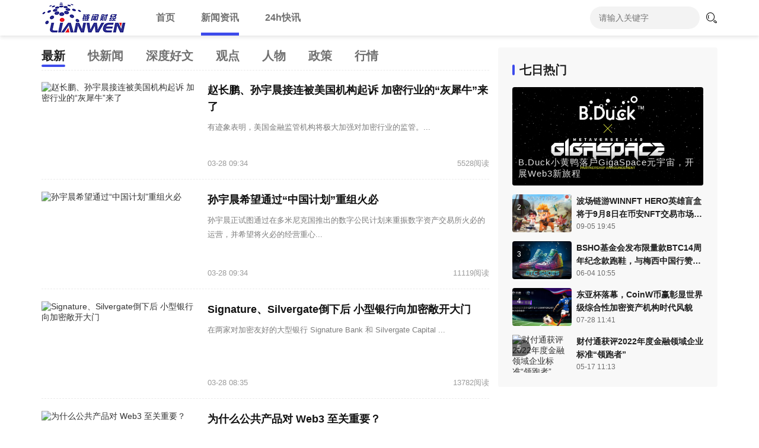

--- FILE ---
content_type: text/html; charset=utf-8
request_url: http://lianwencaijing.com/news?page=258
body_size: 4418
content:
<!DOCTYPE html>
<html>
<head>
    <meta charset="utf-8">
    <meta name="viewport" content="width=device-width, initial-scale=1, maximum-scale=1">
    <title>区块链行业资讯_链闻财经 - 引领币圈新动态，专注区块链资讯</title>
    
<meta name="description" content="链闻财经是一个专注区块链新闻报道的区块链综合媒体，为用户提供区块链行业新闻、区块链快讯、数字货币新闻、数字货币行情分析等资讯。"/>
<meta name="keywords" content="链闻财经 - 引领币圈新动态，专注区块链资讯,区块链媒体,区块链新闻,区块链快讯,区块链是什么"/>

    <link rel="stylesheet" href="/static/home/edenx/css/edenx.css">
    <link rel="stylesheet" href="/static/home/css/style.min.css?v=1769703493">
    <link rel="stylesheet" href="/static/home/font/iconfont.css">
    
    <script src="/static/home/edenx/edenx.js"></script>
    <script src="/static/home/js/common.js"></script>
</head>
<body>
<div id="header">
    <div class="edenx-container">
        <div class="edenx-nav">
            <a href="/" class="logo">
                <img src="/upload/logo/logo.png" alt="链闻财经">
            </a>
            <ul class="ml-auto left-nav">
                <li class="edenx-nav-item">
                    <a href="http://lianwencaijing.com/" title="链闻财经首页">首页</a>
                </li>
                <li class="edenx-nav-item edenx-this">
                    <a href="http://lianwencaijing.com/news" title="新闻资讯">新闻资讯</a>
                </li>
                <li class="edenx-nav-item">
                    <a href="http://lianwencaijing.com/live" title="区块链24小时快讯">24h快讯</a>
                </li>
            </ul>
            <div class="nav-ad"><img src=""></div>            <form class="edenx-form" action="/search" method="get"><input type="text" name="keyword" required  lay-verify="required" placeholder="请输入关键字" autocomplete="off" class="edenx-input"><button class="search-btn" lay-submit><i class="edenx-icon edenx-icon-search"></i></button></form>
        </div>
    </div>
</div>
<div class="edenx-container">
    
<div class="edenx-row edenx-col-space15">
    <div class="edenx-col-md8">
        <div class="category-nav">
            <a href="/news" class="current">最新</a>
                        <a href="/news?cid=1">快新闻</a>
                        <a href="/news?cid=2">深度好文</a>
                        <a href="/news?cid=4">观点</a>
                        <a href="/news?cid=5">人物</a>
                        <a href="/news?cid=6">政策</a>
                        <a href="/news?cid=7">行情</a>
                    </div>
        <div class="newslist">
                        <a class="news-item" href="/news/5803" target="_blank">
                                <div class="cover">
                    <img src="https://img.jinse.cn/6757060" alt="赵长鹏、孙宇晨接连被美国机构起诉 加密行业的&ldquo;灰犀牛&rdquo;来了">
                </div>
                                <div class="body">
                    <div class="title">赵长鹏、孙宇晨接连被美国机构起诉 加密行业的&ldquo;灰犀牛&rdquo;来了</div>
                    <div class="desc">有迹象表明，美国金融监管机构将极大加强对加密行业的监管。...</div>
                    <div class="info">
                        <span class="time">03-28 09:34</span>
                        <span class="views">5528阅读</span>
                    </div>
                </div>
            </a>
                        <a class="news-item" href="/news/5802" target="_blank">
                                <div class="cover">
                    <img src="https://img.jinse.cn/jinse_1679794072281577549" alt="孙宇晨希望通过&ldquo;中国计划&rdquo;重组火必">
                </div>
                                <div class="body">
                    <div class="title">孙宇晨希望通过&ldquo;中国计划&rdquo;重组火必</div>
                    <div class="desc">孙宇晨正试图通过在多米尼克国推出的数字公民计划来重振数字资产交易所火必的运营，并希望将火必的经营重心...</div>
                    <div class="info">
                        <span class="time">03-28 09:34</span>
                        <span class="views">11119阅读</span>
                    </div>
                </div>
            </a>
                        <a class="news-item" href="/news/5801" target="_blank">
                                <div class="cover">
                    <img src="https://img.jinse.cn/jinse_1673396395108986895" alt="Signature、Silvergate倒下后 小型银行向加密敞开大门">
                </div>
                                <div class="body">
                    <div class="title">Signature、Silvergate倒下后 小型银行向加密敞开大门</div>
                    <div class="desc">在两家对加密友好的大型银行 Signature Bank 和 Silvergate Capital ...</div>
                    <div class="info">
                        <span class="time">03-28 08:35</span>
                        <span class="views">13782阅读</span>
                    </div>
                </div>
            </a>
                        <a class="news-item" href="/news/5800" target="_blank">
                                <div class="cover">
                    <img src="https://img.jinse.cn/jinse_1671089809551549083" alt="为什么公共产品对 Web3 至关重要？">
                </div>
                                <div class="body">
                    <div class="title">为什么公共产品对 Web3 至关重要？</div>
                    <div class="desc">公共产品和新所有权模式的结合将推动互联网的下一次迭代。本篇通过对 Web3 的解释，试图让我们理解为...</div>
                    <div class="info">
                        <span class="time">03-28 08:09</span>
                        <span class="views">9239阅读</span>
                    </div>
                </div>
            </a>
                        <a class="news-item" href="/news/5799" target="_blank">
                                <div class="cover">
                    <img src="https://img.jinse.cn/jinse_1679390442119124314" alt="美国监管方动手 CFTC指控币安和赵长鹏明知故犯、非法经营 宣称对整个币圈示警">
                </div>
                                <div class="body">
                    <div class="title">美国监管方动手 CFTC指控币安和赵长鹏明知故犯、非法经营 宣称对整个币圈示警</div>
                    <div class="desc">CFTC主席称，起诉币安是警告币圈所有人，不会容忍故意逃避美国法律。...</div>
                    <div class="info">
                        <span class="time">03-28 07:59</span>
                        <span class="views">7008阅读</span>
                    </div>
                </div>
            </a>
                        <a class="news-item" href="/news/5798" target="_blank">
                                <div class="cover">
                    <img src="https://img.jinse.cn/jinse_1679875075577897182" alt="金色早报 | CZ回应遭起诉：忽略FUD">
                </div>
                                <div class="body">
                    <div class="title">金色早报 | CZ回应遭起诉：忽略FUD</div>
                    <div class="desc">金色财经推出加密货币和区块链行业早报《金色早8点》第1919期，为您提供最新、最快的数字货币和区块链...</div>
                    <div class="info">
                        <span class="time">03-28 07:59</span>
                        <span class="views">8919阅读</span>
                    </div>
                </div>
            </a>
                        <a class="news-item" href="/news/5797" target="_blank">
                                <div class="cover">
                    <img src="https://img.jinse.cn/jinse_1679900236149680863" alt="美国CFTC起诉Binance及其创始人赵长鹏通稿全文">
                </div>
                                <div class="body">
                    <div class="title">美国CFTC起诉Binance及其创始人赵长鹏通稿全文</div>
                    <div class="desc">指控Binance 通过故意不透明的共同企业运营Binance中心化数字资产交易平台以及许多其他公司...</div>
                    <div class="info">
                        <span class="time">03-27 23:59</span>
                        <span class="views">9217阅读</span>
                    </div>
                </div>
            </a>
                        <a class="news-item" href="/news/5796" target="_blank">
                                <div class="cover">
                    <img src="https://img.jinse.cn/jinse_1679659886625669836" alt="金色Web3.0日报 | Coinbase呼吁创建抗通胀的稳定币">
                </div>
                                <div class="body">
                    <div class="title">金色Web3.0日报 | Coinbase呼吁创建抗通胀的稳定币</div>
                    <div class="desc">金色财经推出《金色Web3.0日报》，为您提供最新、最快的游戏、DeFi、DAO、NFT和元宇宙行业...</div>
                    <div class="info">
                        <span class="time">03-27 21:59</span>
                        <span class="views">13364阅读</span>
                    </div>
                </div>
            </a>
                        <a class="news-item" href="/news/5795" target="_blank">
                                <div class="cover">
                    <img src="https://img.jinse.cn/jinse_1678783337242176020" alt="L2 Summer 将至？一文掌握 StarkNet 技术原理及生态">
                </div>
                                <div class="body">
                    <div class="title">L2 Summer 将至？一文掌握 StarkNet 技术原理及生态</div>
                    <div class="desc">留给 zkSync 和 StarkNet 抢占市场时间已经不多...</div>
                    <div class="info">
                        <span class="time">03-27 21:44</span>
                        <span class="views">5164阅读</span>
                    </div>
                </div>
            </a>
                        <a class="news-item" href="/news/5794" target="_blank">
                                <div class="cover">
                    <img src="https://img.jinse.cn/6698663" alt="AI、Web3和元宇宙：解锁人类最具创造力的时代">
                </div>
                                <div class="body">
                    <div class="title">AI、Web3和元宇宙：解锁人类最具创造力的时代</div>
                    <div class="desc">今天，我们站在一场是由人工智能（AI）、Web3和元宇宙的强大组合推动的创意革命边缘。...</div>
                    <div class="info">
                        <span class="time">03-27 21:04</span>
                        <span class="views">8792阅读</span>
                    </div>
                </div>
            </a>
                        <a class="news-item" href="/news/5793" target="_blank">
                                <div class="cover">
                    <img src="https://img.jinse.cn/jinse_1679658270366208089" alt="比特币的流动性问题远比想象复杂">
                </div>
                                <div class="body">
                    <div class="title">比特币的流动性问题远比想象复杂</div>
                    <div class="desc">对比特币来说，宽松政策的预期更为重要。...</div>
                    <div class="info">
                        <span class="time">03-27 20:19</span>
                        <span class="views">7198阅读</span>
                    </div>
                </div>
            </a>
                    </div>
        <ul class="pagination"><li><a href="/news?page=257">&laquo;</a></li> <li><a href="/news?page=1">1</a></li><li><a href="/news?page=2">2</a></li><li class="disabled"><span>...</span></li><li><a href="/news?page=255">255</a></li><li><a href="/news?page=256">256</a></li><li><a href="/news?page=257">257</a></li><li class="active"><span>258</span></li><li><a href="/news?page=259">259</a></li><li><a href="/news?page=260">260</a></li><li><a href="/news?page=261">261</a></li><li class="disabled"><span>...</span></li><li><a href="/news?page=781">781</a></li><li><a href="/news?page=782">782</a></li> <li><a href="/news?page=259">&raquo;</a></li></ul>    </div>
    <div class="edenx-col-md4">
                <div class="side-block">
            <div class="block-header">
                <div class="title">七日热门</div>
            </div>
            <div class="block-body">
                <div class="block-content-list">
                                        <a class="cover-big" href="/news/2631" target="_blank">
                        <img src="/upload/news/20220916/3541353c3eda0d6987c22cd153e1ed45.jpg" alt="B.Duck小黄鸭落戶GigaSpace元宇宙，开展Web3新旅程">
                        <div class="title">B.Duck小黄鸭落戶GigaSpace元宇宙，开展Web3新旅程</div>
                    </a>
                                                            <a class="news-item" href="/news/2431" target="_blank">
                        <div class="cover">
                            <span class="label">2</span>
                            <img src="/upload/news/20220905/b8d2dd3e266435fa7369acaf8484012d.jpg" alt="波场链游WINNFT HERO英雄盲盒将于9月8日在币安NFT交易市场正式发售">
                        </div>
                        <div class="body">
                            <div class="title">波场链游WINNFT HERO英雄盲盒将于9月8日在币安NFT交易市场正式发售</div>
                            <div class="info">
                                <span class="time">09-05 19:45</span>
                            </div>
                        </div>
                    </a>
                                                            <a class="news-item" href="/news/6675" target="_blank">
                        <div class="cover">
                            <span class="label">3</span>
                            <img src="/upload/news/20230604/e33220a9bad9373126333eeca7fe67ba.png" alt="BSHO基金会发布限量款BTC14周年纪念款跑鞋，与梅西中国行赞助商合作，共同开启全新Web3新篇章">
                        </div>
                        <div class="body">
                            <div class="title">BSHO基金会发布限量款BTC14周年纪念款跑鞋，与梅西中国行赞助商合作，共同开启全新Web3新篇章</div>
                            <div class="info">
                                <span class="time">06-04 10:55</span>
                            </div>
                        </div>
                    </a>
                                                            <a class="news-item" href="/news/1718" target="_blank">
                        <div class="cover">
                            <span class="label">4</span>
                            <img src="/upload/news/20220728/60962413d03def017a3698e41c88405c.png" alt="东亚杯落幕，CoinW币赢彰显世界级综合性加密资产机构时代风貌">
                        </div>
                        <div class="body">
                            <div class="title">东亚杯落幕，CoinW币赢彰显世界级综合性加密资产机构时代风貌</div>
                            <div class="info">
                                <span class="time">07-28 11:41</span>
                            </div>
                        </div>
                    </a>
                                                            <a class="news-item" href="/news/6307" target="_blank">
                        <div class="cover">
                            <span class="label">5</span>
                            <img src="" alt="财付通获评2022年度金融领域企业标准&ldquo;领跑者&rdquo;">
                        </div>
                        <div class="body">
                            <div class="title">财付通获评2022年度金融领域企业标准&ldquo;领跑者&rdquo;</div>
                            <div class="info">
                                <span class="time">05-17 11:13</span>
                            </div>
                        </div>
                    </a>
                                                        </div>
            </div>
        </div>
    </div>
</div>

    <div id="myScrollspy">
        <ul class="my">
            <li>
                <a href="javascript:;" id="returnTop"><i class="edenx-icon edenx-icon-up"></i></a>
            </li>
        </ul>
    </div>
</div>
<div class="footer">
    <div class="edenx-container">
        <div class="edenx-row">
            <div class="edenx-col-md8">
                <div class="tip">
                    <p>版权所有 © 链闻财经 2022</p>
                    <p>以商业目的使用链闻财经网站内容需获许可。非商业目的使用授权遵循 CC BY-NC 4.0。</p>
                    <p>All content is made available under the CC BY-NC 4.0 for non-commercial use. Commercial use of this content is prohibited without explicit permission.</p>
                </div>
                            </div>
            <div class="edenx-col-md4">
                <div class="edenx-row">
                    <div class="edenx-col-md6">
                                                <div class="item">联系邮箱</div>
                        <p class="cont">微信：ETH_88889</p>
                                            </div>
                    <div class="edenx-col-md6">
                                            </div>
                </div>
            </div>
        </div>
    </div>
</div>
<div style="display:none"></div>

</body>
</html>

--- FILE ---
content_type: text/css
request_url: http://lianwencaijing.com/static/home/edenx/css/edenx.css
body_size: 17180
content:
/** edenx-v2.4.5 MIT License By https://www.edenx.com */
.edenx-inline, img {
    display: inline-block;
    vertical-align: middle
}

h1, h2, h3, h4, h5, h6 {
    font-weight: 400
}

.edenx-edge, .edenx-header, .edenx-inline, .edenx-main {
    position: relative
}

.edenx-elip, .edenx-form-checkbox span, .edenx-form-pane .edenx-form-label {
    text-overflow: ellipsis;
    white-space: nowrap
}

.edenx-btn, .edenx-edge, .edenx-inline, img {
    vertical-align: middle
}

.edenx-btn, .edenx-disabled, .edenx-icon, .edenx-unselect {
    -webkit-user-select: none;
    -ms-user-select: none;
    -moz-user-select: none
}

blockquote, body, button, dd, div, dl, dt, form, h1, h2, h3, h4, h5, h6, input, li, ol, p, pre, td, textarea, th, ul {
    margin: 0;
    padding: 0;
    -webkit-tap-highlight-color: rgba(0, 0, 0, 0)
}

a:active, a:hover {
    outline: 0
}

img {
    border: none
}

li {
    list-style: none
}

table {
    border-collapse: collapse;
    border-spacing: 0
}

h4, h5, h6 {
    font-size: 100%
}

button, input, optgroup, option, select, textarea {
    font-family: inherit;
    font-size: inherit;
    font-style: inherit;
    font-weight: inherit;
    outline: 0
}

pre {
    white-space: pre-wrap;
    white-space: -moz-pre-wrap;
    white-space: -pre-wrap;
    white-space: -o-pre-wrap;
    word-wrap: break-word
}

body {
    line-height: 24px;
    font: 14px Helvetica Neue, Helvetica, PingFang SC, Tahoma, Arial, sans-serif
}

hr {
    height: 1px;
    margin: 10px 0;
    border: 0;
    clear: both
}

a {
    color: #333;
    text-decoration: none
}

a:hover {
    color: #777
}

a cite {
    font-style: normal;
    *cursor: pointer
}

.edenx-border-box, .edenx-border-box * {
    box-sizing: border-box
}

.edenx-box, .edenx-box * {
    box-sizing: content-box
}

.edenx-clear {
    clear: both;
    *zoom: 1
}

.edenx-clear:after {
    content: '\20';
    clear: both;
    *zoom: 1;
    display: block;
    height: 0
}

.edenx-inline {
    *display: inline;
    *zoom: 1
}

.edenx-edge {
    display: inline-block;
    width: 0;
    height: 0;
    border-width: 6px;
    border-style: dashed;
    border-color: transparent;
    overflow: hidden
}

.edenx-edge-top {
    top: -4px;
    border-bottom-color: #999;
    border-bottom-style: solid
}

.edenx-edge-right {
    border-left-color: #999;
    border-left-style: solid
}

.edenx-edge-bottom {
    top: 2px;
    border-top-color: #999;
    border-top-style: solid
}

.edenx-edge-left {
    border-right-color: #999;
    border-right-style: solid
}

.edenx-elip {
    overflow: hidden
}

.edenx-disabled, .edenx-disabled:hover {
    color: #d2d2d2 !important;
    cursor: not-allowed !important
}

.edenx-circle {
    border-radius: 100%
}

.edenx-show {
    display: block !important
}

.edenx-hide {
    display: none !important
}

@font-face {
    font-family: edenx-icon;
    src: url(../font/iconfont.eot?v=240);
    src: url(../font/iconfont.eot?v=240#iefix) format('embedded-opentype'), url(../font/iconfont.svg?v=240#iconfont) format('svg'), url(../font/iconfont.woff?v=240) format('woff'), url(../font/iconfont.ttf?v=240) format('truetype')
}

.edenx-icon {
    font-family: edenx-icon !important;
    font-size: 16px;
    font-style: normal;
    -webkit-font-smoothing: antialiased;
    -moz-osx-font-smoothing: grayscale
}

.edenx-icon-reply-fill:before {
    content: "\e611"
}

.edenx-icon-set-fill:before {
    content: "\e614"
}

.edenx-icon-menu-fill:before {
    content: "\e60f"
}

.edenx-icon-search:before {
    content: "\e615"
}

.edenx-icon-share:before {
    content: "\e641"
}

.edenx-icon-set-sm:before {
    content: "\e620"
}

.edenx-icon-engine:before {
    content: "\e628"
}

.edenx-icon-close:before {
    content: "\1006"
}

.edenx-icon-close-fill:before {
    content: "\1007"
}

.edenx-icon-chart-screen:before {
    content: "\e629"
}

.edenx-icon-star:before {
    content: "\e600"
}

.edenx-icon-circle-dot:before {
    content: "\e617"
}

.edenx-icon-chat:before {
    content: "\e606"
}

.edenx-icon-release:before {
    content: "\e609"
}

.edenx-icon-list:before {
    content: "\e60a"
}

.edenx-icon-chart:before {
    content: "\e62c"
}

.edenx-icon-ok-circle:before {
    content: "\1005"
}

.edenx-icon-layim-theme:before {
    content: "\e61b"
}

.edenx-icon-table:before {
    content: "\e62d"
}

.edenx-icon-right:before {
    content: "\e602"
}

.edenx-icon-left:before {
    content: "\e603"
}

.edenx-icon-cart-simple:before {
    content: "\e698"
}

.edenx-icon-face-cry:before {
    content: "\e69c"
}

.edenx-icon-face-smile:before {
    content: "\e6af"
}

.edenx-icon-survey:before {
    content: "\e6b2"
}

.edenx-icon-tree:before {
    content: "\e62e"
}

.edenx-icon-upload-circle:before {
    content: "\e62f"
}

.edenx-icon-add-circle:before {
    content: "\e61f"
}

.edenx-icon-download-circle:before {
    content: "\e601"
}

.edenx-icon-templeate-1:before {
    content: "\e630"
}

.edenx-icon-util:before {
    content: "\e631"
}

.edenx-icon-face-surprised:before {
    content: "\e664"
}

.edenx-icon-edit:before {
    content: "\e642"
}

.edenx-icon-speaker:before {
    content: "\e645"
}

.edenx-icon-down:before {
    content: "\e61a"
}

.edenx-icon-file:before {
    content: "\e621"
}

.edenx-icon-layouts:before {
    content: "\e632"
}

.edenx-icon-rate-half:before {
    content: "\e6c9"
}

.edenx-icon-add-circle-fine:before {
    content: "\e608"
}

.edenx-icon-prev-circle:before {
    content: "\e633"
}

.edenx-icon-read:before {
    content: "\e705"
}

.edenx-icon-404:before {
    content: "\e61c"
}

.edenx-icon-carousel:before {
    content: "\e634"
}

.edenx-icon-help:before {
    content: "\e607"
}

.edenx-icon-code-circle:before {
    content: "\e635"
}

.edenx-icon-water:before {
    content: "\e636"
}

.edenx-icon-username:before {
    content: "\e66f"
}

.edenx-icon-find-fill:before {
    content: "\e670"
}

.edenx-icon-about:before {
    content: "\e60b"
}

.edenx-icon-location:before {
    content: "\e715"
}

.edenx-icon-up:before {
    content: "\e619"
}

.edenx-icon-pause:before {
    content: "\e651"
}

.edenx-icon-date:before {
    content: "\e637"
}

.edenx-icon-layim-uploadfile:before {
    content: "\e61d"
}

.edenx-icon-delete:before {
    content: "\e640"
}

.edenx-icon-play:before {
    content: "\e652"
}

.edenx-icon-top:before {
    content: "\e604"
}

.edenx-icon-friends:before {
    content: "\e612"
}

.edenx-icon-refresh-3:before {
    content: "\e9aa"
}

.edenx-icon-ok:before {
    content: "\e605"
}

.edenx-icon-modal:before {
    content: "\e638"
}

.edenx-icon-face-smile-fine:before {
    content: "\e60c"
}

.edenx-icon-dollar:before {
    content: "\e659"
}

.edenx-icon-group:before {
    content: "\e613"
}

.edenx-icon-layim-download:before {
    content: "\e61e"
}

.edenx-icon-picture-fine:before {
    content: "\e60d"
}

.edenx-icon-link:before {
    content: "\e64c"
}

.edenx-icon-diamond:before {
    content: "\e735"
}

.edenx-icon-log:before {
    content: "\e60e"
}

.edenx-icon-rate-solid:before {
    content: "\e67a"
}

.edenx-icon-fonts-del:before {
    content: "\e64f"
}

.edenx-icon-unlink:before {
    content: "\e64d"
}

.edenx-icon-fonts-clear:before {
    content: "\e639"
}

.edenx-icon-triangle-r:before {
    content: "\e623"
}

.edenx-icon-circle:before {
    content: "\e63f"
}

.edenx-icon-radio:before {
    content: "\e643"
}

.edenx-icon-align-center:before {
    content: "\e647"
}

.edenx-icon-align-right:before {
    content: "\e648"
}

.edenx-icon-align-left:before {
    content: "\e649"
}

.edenx-icon-loading-1:before {
    content: "\e63e"
}

.edenx-icon-return:before {
    content: "\e65c"
}

.edenx-icon-fonts-strong:before {
    content: "\e62b"
}

.edenx-icon-upload:before {
    content: "\e67c"
}

.edenx-icon-dialogue:before {
    content: "\e63a"
}

.edenx-icon-video:before {
    content: "\e6ed"
}

.edenx-icon-headset:before {
    content: "\e6fc"
}

.edenx-icon-cellphone-fine:before {
    content: "\e63b"
}

.edenx-icon-add-1:before {
    content: "\e654"
}

.edenx-icon-face-smile-b:before {
    content: "\e650"
}

.edenx-icon-fonts-html:before {
    content: "\e64b"
}

.edenx-icon-form:before {
    content: "\e63c"
}

.edenx-icon-cart:before {
    content: "\e657"
}

.edenx-icon-camera-fill:before {
    content: "\e65d"
}

.edenx-icon-tabs:before {
    content: "\e62a"
}

.edenx-icon-fonts-code:before {
    content: "\e64e"
}

.edenx-icon-fire:before {
    content: "\e756"
}

.edenx-icon-set:before {
    content: "\e716"
}

.edenx-icon-fonts-u:before {
    content: "\e646"
}

.edenx-icon-triangle-d:before {
    content: "\e625"
}

.edenx-icon-tips:before {
    content: "\e702"
}

.edenx-icon-picture:before {
    content: "\e64a"
}

.edenx-icon-more-vertical:before {
    content: "\e671"
}

.edenx-icon-flag:before {
    content: "\e66c"
}

.edenx-icon-loading:before {
    content: "\e63d"
}

.edenx-icon-fonts-i:before {
    content: "\e644"
}

.edenx-icon-refresh-1:before {
    content: "\e666"
}

.edenx-icon-rmb:before {
    content: "\e65e"
}

.edenx-icon-home:before {
    content: "\e68e"
}

.edenx-icon-user:before {
    content: "\e770"
}

.edenx-icon-notice:before {
    content: "\e667"
}

.edenx-icon-login-weibo:before {
    content: "\e675"
}

.edenx-icon-voice:before {
    content: "\e688"
}

.edenx-icon-upload-drag:before {
    content: "\e681"
}

.edenx-icon-login-qq:before {
    content: "\e676"
}

.edenx-icon-snowflake:before {
    content: "\e6b1"
}

.edenx-icon-file-b:before {
    content: "\e655"
}

.edenx-icon-template:before {
    content: "\e663"
}

.edenx-icon-auz:before {
    content: "\e672"
}

.edenx-icon-console:before {
    content: "\e665"
}

.edenx-icon-app:before {
    content: "\e653"
}

.edenx-icon-prev:before {
    content: "\e65a"
}

.edenx-icon-website:before {
    content: "\e7ae"
}

.edenx-icon-next:before {
    content: "\e65b"
}

.edenx-icon-component:before {
    content: "\e857"
}

.edenx-icon-more:before {
    content: "\e65f"
}

.edenx-icon-login-wechat:before {
    content: "\e677"
}

.edenx-icon-shrink-right:before {
    content: "\e668"
}

.edenx-icon-spread-left:before {
    content: "\e66b"
}

.edenx-icon-camera:before {
    content: "\e660"
}

.edenx-icon-note:before {
    content: "\e66e"
}

.edenx-icon-refresh:before {
    content: "\e669"
}

.edenx-icon-female:before {
    content: "\e661"
}

.edenx-icon-male:before {
    content: "\e662"
}

.edenx-icon-password:before {
    content: "\e673"
}

.edenx-icon-senior:before {
    content: "\e674"
}

.edenx-icon-theme:before {
    content: "\e66a"
}

.edenx-icon-tread:before {
    content: "\e6c5"
}

.edenx-icon-praise:before {
    content: "\e6c6"
}

.edenx-icon-star-fill:before {
    content: "\e658"
}

.edenx-icon-rate:before {
    content: "\e67b"
}

.edenx-icon-template-1:before {
    content: "\e656"
}

.edenx-icon-vercode:before {
    content: "\e679"
}

.edenx-icon-cellphone:before {
    content: "\e678"
}

.edenx-icon-screen-full:before {
    content: "\e622"
}

.edenx-icon-screen-restore:before {
    content: "\e758"
}

.edenx-icon-cols:before {
    content: "\e610"
}

.edenx-icon-export:before {
    content: "\e67d"
}

.edenx-icon-print:before {
    content: "\e66d"
}

.edenx-icon-slider:before {
    content: "\e714"
}

.edenx-main {
    width: 1140px;
    margin: 0 auto
}

.edenx-header {
    z-index: 1000;
    height: 60px
}

.edenx-header a:hover {
    transition: all .5s;
    -webkit-transition: all .5s
}

.edenx-side {
    position: fixed;
    left: 0;
    top: 0;
    bottom: 0;
    z-index: 999;
    width: 200px;
    overflow-x: hidden
}

.edenx-side-scroll {
    position: relative;
    width: 220px;
    height: 100%;
    overflow-x: hidden
}

.edenx-body {
    position: absolute;
    left: 200px;
    right: 0;
    top: 0;
    bottom: 0;
    z-index: 998;
    width: auto;
    overflow: hidden;
    overflow-y: auto;
    box-sizing: border-box
}

.edenx-layout-body {
    overflow: hidden
}

.edenx-layout-admin .edenx-header {
    background-color: #23262E
}

.edenx-layout-admin .edenx-side {
    top: 60px;
    width: 200px;
    overflow-x: hidden
}

.edenx-layout-admin .edenx-body {
    top: 60px;
    bottom: 44px
}

.edenx-layout-admin .edenx-main {
    width: auto;
    margin: 0 15px
}

.edenx-layout-admin .edenx-footer {
    position: fixed;
    left: 200px;
    right: 0;
    bottom: 0;
    height: 44px;
    line-height: 44px;
    padding: 0 15px;
    background-color: #eee
}

.edenx-layout-admin .edenx-logo {
    position: absolute;
    left: 0;
    top: 0;
    width: 200px;
    height: 100%;
    line-height: 60px;
    text-align: center;
    color: #009688;
    font-size: 16px
}

.edenx-layout-admin .edenx-header .edenx-nav {
    background: 0 0
}

.edenx-layout-left {
    position: absolute !important;
    left: 200px;
    top: 0
}

.edenx-layout-right {
    position: absolute !important;
    right: 0;
    top: 0
}

.edenx-container {
    position: relative;
    margin: 0 auto;
    padding: 0 15px;
    box-sizing: border-box
}

.edenx-fluid {
    position: relative;
    margin: 0 auto;
    padding: 0 15px
}

.edenx-row:after, .edenx-row:before {
    content: '';
    display: block;
    clear: both
}

.edenx-col-lg1, .edenx-col-lg10, .edenx-col-lg11, .edenx-col-lg12, .edenx-col-lg2, .edenx-col-lg3, .edenx-col-lg4, .edenx-col-lg5, .edenx-col-lg6, .edenx-col-lg7, .edenx-col-lg8, .edenx-col-lg9, .edenx-col-md1, .edenx-col-md10, .edenx-col-md11, .edenx-col-md12, .edenx-col-md2, .edenx-col-md3, .edenx-col-md4, .edenx-col-md5, .edenx-col-md6, .edenx-col-md7, .edenx-col-md8, .edenx-col-md9, .edenx-col-sm1, .edenx-col-sm10, .edenx-col-sm11, .edenx-col-sm12, .edenx-col-sm2, .edenx-col-sm3, .edenx-col-sm4, .edenx-col-sm5, .edenx-col-sm6, .edenx-col-sm7, .edenx-col-sm8, .edenx-col-sm9, .edenx-col-xs1, .edenx-col-xs10, .edenx-col-xs11, .edenx-col-xs12, .edenx-col-xs2, .edenx-col-xs3, .edenx-col-xs4, .edenx-col-xs5, .edenx-col-xs6, .edenx-col-xs7, .edenx-col-xs8, .edenx-col-xs9 {
    position: relative;
    display: block;
    box-sizing: border-box
}

.edenx-col-xs1, .edenx-col-xs10, .edenx-col-xs11, .edenx-col-xs12, .edenx-col-xs2, .edenx-col-xs3, .edenx-col-xs4, .edenx-col-xs5, .edenx-col-xs6, .edenx-col-xs7, .edenx-col-xs8, .edenx-col-xs9 {
    float: left
}

.edenx-col-xs1 {
    width: 8.33333333%
}

.edenx-col-xs2 {
    width: 16.66666667%
}

.edenx-col-xs3 {
    width: 25%
}

.edenx-col-xs4 {
    width: 33.33333333%
}

.edenx-col-xs5 {
    width: 41.66666667%
}

.edenx-col-xs6 {
    width: 50%
}

.edenx-col-xs7 {
    width: 58.33333333%
}

.edenx-col-xs8 {
    width: 66.66666667%
}

.edenx-col-xs9 {
    width: 75%
}

.edenx-col-xs10 {
    width: 83.33333333%
}

.edenx-col-xs11 {
    width: 91.66666667%
}

.edenx-col-xs12 {
    width: 100%
}

.edenx-col-xs-offset1 {
    margin-left: 8.33333333%
}

.edenx-col-xs-offset2 {
    margin-left: 16.66666667%
}

.edenx-col-xs-offset3 {
    margin-left: 25%
}

.edenx-col-xs-offset4 {
    margin-left: 33.33333333%
}

.edenx-col-xs-offset5 {
    margin-left: 41.66666667%
}

.edenx-col-xs-offset6 {
    margin-left: 50%
}

.edenx-col-xs-offset7 {
    margin-left: 58.33333333%
}

.edenx-col-xs-offset8 {
    margin-left: 66.66666667%
}

.edenx-col-xs-offset9 {
    margin-left: 75%
}

.edenx-col-xs-offset10 {
    margin-left: 83.33333333%
}

.edenx-col-xs-offset11 {
    margin-left: 91.66666667%
}

.edenx-col-xs-offset12 {
    margin-left: 100%
}

@media screen and (max-width: 768px) {
    .edenx-hide-xs {
        display: none !important
    }

    .edenx-show-xs-block {
        display: block !important
    }

    .edenx-show-xs-inline {
        display: inline !important
    }

    .edenx-show-xs-inline-block {
        display: inline-block !important
    }
}

@media screen and (min-width: 768px) {
    .edenx-container {
        width: 750px
    }

    .edenx-hide-sm {
        display: none !important
    }

    .edenx-show-sm-block {
        display: block !important
    }

    .edenx-show-sm-inline {
        display: inline !important
    }

    .edenx-show-sm-inline-block {
        display: inline-block !important
    }

    .edenx-col-sm1, .edenx-col-sm10, .edenx-col-sm11, .edenx-col-sm12, .edenx-col-sm2, .edenx-col-sm3, .edenx-col-sm4, .edenx-col-sm5, .edenx-col-sm6, .edenx-col-sm7, .edenx-col-sm8, .edenx-col-sm9 {
        float: left
    }

    .edenx-col-sm1 {
        width: 8.33333333%
    }

    .edenx-col-sm2 {
        width: 16.66666667%
    }

    .edenx-col-sm3 {
        width: 25%
    }

    .edenx-col-sm4 {
        width: 33.33333333%
    }

    .edenx-col-sm5 {
        width: 41.66666667%
    }

    .edenx-col-sm6 {
        width: 50%
    }

    .edenx-col-sm7 {
        width: 58.33333333%
    }

    .edenx-col-sm8 {
        width: 66.66666667%
    }

    .edenx-col-sm9 {
        width: 75%
    }

    .edenx-col-sm10 {
        width: 83.33333333%
    }

    .edenx-col-sm11 {
        width: 91.66666667%
    }

    .edenx-col-sm12 {
        width: 100%
    }

    .edenx-col-sm-offset1 {
        margin-left: 8.33333333%
    }

    .edenx-col-sm-offset2 {
        margin-left: 16.66666667%
    }

    .edenx-col-sm-offset3 {
        margin-left: 25%
    }

    .edenx-col-sm-offset4 {
        margin-left: 33.33333333%
    }

    .edenx-col-sm-offset5 {
        margin-left: 41.66666667%
    }

    .edenx-col-sm-offset6 {
        margin-left: 50%
    }

    .edenx-col-sm-offset7 {
        margin-left: 58.33333333%
    }

    .edenx-col-sm-offset8 {
        margin-left: 66.66666667%
    }

    .edenx-col-sm-offset9 {
        margin-left: 75%
    }

    .edenx-col-sm-offset10 {
        margin-left: 83.33333333%
    }

    .edenx-col-sm-offset11 {
        margin-left: 91.66666667%
    }

    .edenx-col-sm-offset12 {
        margin-left: 100%
    }
}

@media screen and (min-width: 992px) {
    .edenx-container {
        width: 970px
    }

    .edenx-hide-md {
        display: none !important
    }

    .edenx-show-md-block {
        display: block !important
    }

    .edenx-show-md-inline {
        display: inline !important
    }

    .edenx-show-md-inline-block {
        display: inline-block !important
    }

    .edenx-col-md1, .edenx-col-md10, .edenx-col-md11, .edenx-col-md12, .edenx-col-md2, .edenx-col-md3, .edenx-col-md4, .edenx-col-md5, .edenx-col-md6, .edenx-col-md7, .edenx-col-md8, .edenx-col-md9 {
        float: left
    }

    .edenx-col-md1 {
        width: 8.33333333%
    }

    .edenx-col-md2 {
        width: 16.66666667%
    }

    .edenx-col-md3 {
        width: 25%
    }

    .edenx-col-md4 {
        width: 33.33333333%
    }

    .edenx-col-md5 {
        width: 41.66666667%
    }

    .edenx-col-md6 {
        width: 50%
    }

    .edenx-col-md7 {
        width: 58.33333333%
    }

    .edenx-col-md8 {
        width: 66.66666667%
    }

    .edenx-col-md9 {
        width: 75%
    }

    .edenx-col-md10 {
        width: 83.33333333%
    }

    .edenx-col-md11 {
        width: 91.66666667%
    }

    .edenx-col-md12 {
        width: 100%
    }

    .edenx-col-md-offset1 {
        margin-left: 8.33333333%
    }

    .edenx-col-md-offset2 {
        margin-left: 16.66666667%
    }

    .edenx-col-md-offset3 {
        margin-left: 25%
    }

    .edenx-col-md-offset4 {
        margin-left: 33.33333333%
    }

    .edenx-col-md-offset5 {
        margin-left: 41.66666667%
    }

    .edenx-col-md-offset6 {
        margin-left: 50%
    }

    .edenx-col-md-offset7 {
        margin-left: 58.33333333%
    }

    .edenx-col-md-offset8 {
        margin-left: 66.66666667%
    }

    .edenx-col-md-offset9 {
        margin-left: 75%
    }

    .edenx-col-md-offset10 {
        margin-left: 83.33333333%
    }

    .edenx-col-md-offset11 {
        margin-left: 91.66666667%
    }

    .edenx-col-md-offset12 {
        margin-left: 100%
    }
}

@media screen and (min-width: 1200px) {
    .edenx-container {
        width: 1170px
    }

    .edenx-hide-lg {
        display: none !important
    }

    .edenx-show-lg-block {
        display: block !important
    }

    .edenx-show-lg-inline {
        display: inline !important
    }

    .edenx-show-lg-inline-block {
        display: inline-block !important
    }

    .edenx-col-lg1, .edenx-col-lg10, .edenx-col-lg11, .edenx-col-lg12, .edenx-col-lg2, .edenx-col-lg3, .edenx-col-lg4, .edenx-col-lg5, .edenx-col-lg6, .edenx-col-lg7, .edenx-col-lg8, .edenx-col-lg9 {
        float: left
    }

    .edenx-col-lg1 {
        width: 8.33333333%
    }

    .edenx-col-lg2 {
        width: 16.66666667%
    }

    .edenx-col-lg3 {
        width: 25%
    }

    .edenx-col-lg4 {
        width: 33.33333333%
    }

    .edenx-col-lg5 {
        width: 41.66666667%
    }

    .edenx-col-lg6 {
        width: 50%
    }

    .edenx-col-lg7 {
        width: 58.33333333%
    }

    .edenx-col-lg8 {
        width: 66.66666667%
    }

    .edenx-col-lg9 {
        width: 75%
    }

    .edenx-col-lg10 {
        width: 83.33333333%
    }

    .edenx-col-lg11 {
        width: 91.66666667%
    }

    .edenx-col-lg12 {
        width: 100%
    }

    .edenx-col-lg-offset1 {
        margin-left: 8.33333333%
    }

    .edenx-col-lg-offset2 {
        margin-left: 16.66666667%
    }

    .edenx-col-lg-offset3 {
        margin-left: 25%
    }

    .edenx-col-lg-offset4 {
        margin-left: 33.33333333%
    }

    .edenx-col-lg-offset5 {
        margin-left: 41.66666667%
    }

    .edenx-col-lg-offset6 {
        margin-left: 50%
    }

    .edenx-col-lg-offset7 {
        margin-left: 58.33333333%
    }

    .edenx-col-lg-offset8 {
        margin-left: 66.66666667%
    }

    .edenx-col-lg-offset9 {
        margin-left: 75%
    }

    .edenx-col-lg-offset10 {
        margin-left: 83.33333333%
    }

    .edenx-col-lg-offset11 {
        margin-left: 91.66666667%
    }

    .edenx-col-lg-offset12 {
        margin-left: 100%
    }
}

.edenx-col-space1 {
    margin: -.5px
}

.edenx-col-space1 > * {
    padding: .5px
}

.edenx-col-space3 {
    margin: -1.5px
}

.edenx-col-space3 > * {
    padding: 1.5px
}

.edenx-col-space5 {
    margin: -2.5px
}

.edenx-col-space5 > * {
    padding: 2.5px
}

.edenx-col-space8 {
    margin: -3.5px
}

.edenx-col-space8 > * {
    padding: 3.5px
}

.edenx-col-space10 {
    margin: -5px
}

.edenx-col-space10 > * {
    padding: 5px
}

.edenx-col-space12 {
    margin: -6px
}

.edenx-col-space12 > * {
    padding: 6px
}

.edenx-col-space15 {
    margin: -7.5px
}

.edenx-col-space15 > * {
    padding: 7.5px
}

.edenx-col-space18 {
    margin: -9px
}

.edenx-col-space18 > * {
    padding: 9px
}

.edenx-col-space20 {
    margin: -10px
}

.edenx-col-space20 > * {
    padding: 10px
}

.edenx-col-space22 {
    margin: -11px
}

.edenx-col-space22 > * {
    padding: 11px
}

.edenx-col-space25 {
    margin: -12.5px
}

.edenx-col-space25 > * {
    padding: 12.5px
}

.edenx-col-space30 {
    margin: -15px
}

.edenx-col-space30 > * {
    padding: 15px
}

.edenx-btn, .edenx-input, .edenx-select, .edenx-textarea, .edenx-upload-button {
    outline: 0;
    -webkit-appearance: none;
    transition: all .3s;
    -webkit-transition: all .3s;
    box-sizing: border-box
}

.edenx-elem-quote {
    margin-bottom: 10px;
    padding: 15px;
    line-height: 22px;
    border-left: 5px solid #009688;
    border-radius: 0 2px 2px 0;
    background-color: #f2f2f2
}

.edenx-quote-nm {
    border-style: solid;
    border-width: 1px 1px 1px 5px;
    background: 0 0
}

.edenx-elem-field {
    margin-bottom: 10px;
    padding: 0;
    border-width: 1px;
    border-style: solid
}

.edenx-elem-field legend {
    margin-left: 20px;
    padding: 0 10px;
    font-size: 20px;
    font-weight: 300
}

.edenx-field-title {
    margin: 10px 0 20px;
    border-width: 1px 0 0
}

.edenx-field-box {
    padding: 10px 15px
}

.edenx-field-title .edenx-field-box {
    padding: 10px 0
}

.edenx-progress {
    position: relative;
    height: 6px;
    border-radius: 20px;
    background-color: #e2e2e2
}

.edenx-progress-bar {
    position: absolute;
    left: 0;
    top: 0;
    width: 0;
    max-width: 100%;
    height: 6px;
    border-radius: 20px;
    text-align: right;
    background-color: #5FB878;
    transition: all .3s;
    -webkit-transition: all .3s
}

.edenx-progress-big, .edenx-progress-big .edenx-progress-bar {
    height: 18px;
    line-height: 18px
}

.edenx-progress-text {
    position: relative;
    top: -20px;
    line-height: 18px;
    font-size: 12px;
    color: #666
}

.edenx-progress-big .edenx-progress-text {
    position: static;
    padding: 0 10px;
    color: #fff
}

.edenx-collapse {
    border-width: 1px;
    border-style: solid;
    border-radius: 2px
}

.edenx-colla-content, .edenx-colla-item {
    border-top-width: 1px;
    border-top-style: solid
}

.edenx-colla-item:first-child {
    border-top: none
}

.edenx-colla-title {
    position: relative;
    height: 42px;
    line-height: 42px;
    padding: 0 15px 0 35px;
    color: #333;
    background-color: #f2f2f2;
    cursor: pointer;
    font-size: 14px;
    overflow: hidden
}

.edenx-colla-content {
    display: none;
    padding: 10px 15px;
    line-height: 22px;
    color: #666
}

.edenx-colla-icon {
    position: absolute;
    left: 15px;
    top: 0;
    font-size: 14px
}

.edenx-card {
    margin-bottom: 15px;
    border-radius: 2px;
    background-color: #fff;
    box-shadow: 0 1px 2px 0 rgba(0, 0, 0, .05)
}

.edenx-card:last-child {
    margin-bottom: 0
}

.edenx-card-header {
    position: relative;
    height: 42px;
    line-height: 42px;
    padding: 0 15px;
    border-bottom: 1px solid #f6f6f6;
    color: #333;
    border-radius: 2px 2px 0 0;
    font-size: 14px
}

.edenx-bg-black, .edenx-bg-blue, .edenx-bg-cyan, .edenx-bg-green, .edenx-bg-orange, .edenx-bg-red {
    color: #fff !important
}

.edenx-card-body {
    position: relative;
    padding: 10px 15px;
    line-height: 24px
}

.edenx-card-body[pad15] {
    padding: 15px
}

.edenx-card-body[pad20] {
    padding: 20px
}

.edenx-card-body .edenx-table {
    margin: 5px 0
}

.edenx-card .edenx-tab {
    margin: 0
}

.edenx-panel-window {
    position: relative;
    padding: 15px;
    border-radius: 0;
    border-top: 5px solid #E6E6E6;
    background-color: #fff
}

.edenx-auxiliar-moving {
    position: fixed;
    left: 0;
    right: 0;
    top: 0;
    bottom: 0;
    width: 100%;
    height: 100%;
    background: 0 0;
    z-index: 9999999999
}

.edenx-form-label, .edenx-form-mid, .edenx-form-select, .edenx-input-block, .edenx-input-inline, .edenx-textarea {
    position: relative
}

.edenx-bg-red {
    background-color: #FF5722 !important
}

.edenx-bg-orange {
    background-color: #FFB800 !important
}

.edenx-bg-green {
    background-color: #009688 !important
}

.edenx-bg-cyan {
    background-color: #2F4056 !important
}

.edenx-bg-blue {
    background-color: #1E9FFF !important
}

.edenx-bg-black {
    background-color: #393D49 !important
}

.edenx-bg-gray {
    background-color: #eee !important;
    color: #666 !important
}

.edenx-badge-rim, .edenx-colla-content, .edenx-colla-item, .edenx-collapse, .edenx-elem-field, .edenx-form-pane .edenx-form-item[pane], .edenx-form-pane .edenx-form-label, .edenx-input, .edenx-layedit, .edenx-layedit-tool, .edenx-quote-nm, .edenx-select, .edenx-tab-bar, .edenx-tab-card, .edenx-tab-title, .edenx-tab-title .edenx-this:after, .edenx-textarea {
    border-color: #e6e6e6
}

.edenx-timeline-item:before, hr {
    background-color: #e6e6e6
}

.edenx-text {
    line-height: 22px;
    font-size: 14px;
    color: #666
}

.edenx-text h1, .edenx-text h2, .edenx-text h3 {
    font-weight: 500;
    color: #333
}

.edenx-text h1 {
    font-size: 30px
}

.edenx-text h2 {
    font-size: 24px
}

.edenx-text h3 {
    font-size: 18px
}

.edenx-text a:not(.edenx-btn) {
    color: #01AAED
}

.edenx-text a:not(.edenx-btn):hover {
    text-decoration: underline
}

.edenx-text ul {
    padding: 5px 0 5px 15px
}

.edenx-text ul li {
    margin-top: 5px;
    list-style-type: disc
}

.edenx-text em, .edenx-word-aux {
    color: #999 !important;
    padding: 0 5px !important
}

.edenx-btn {
    display: inline-block;
    height: 38px;
    line-height: 38px;
    padding: 0 18px;
    background-color: #009688;
    color: #fff;
    white-space: nowrap;
    text-align: center;
    font-size: 14px;
    border: none;
    border-radius: 2px;
    cursor: pointer
}

.edenx-btn:hover {
    opacity: .8;
    filter: alpha(opacity=80);
    color: #fff
}

.edenx-btn:active {
    opacity: 1;
    filter: alpha(opacity=100)
}

.edenx-btn + .edenx-btn {
    margin-left: 10px
}

.edenx-btn-container {
    font-size: 0
}

.edenx-btn-container .edenx-btn {
    margin-right: 10px;
    margin-bottom: 10px
}

.edenx-btn-container .edenx-btn + .edenx-btn {
    margin-left: 0
}

.edenx-table .edenx-btn-container .edenx-btn {
    margin-bottom: 9px
}

.edenx-btn-radius {
    border-radius: 100px
}

.edenx-btn .edenx-icon {
    margin-right: 3px;
    font-size: 18px;
    vertical-align: bottom;
    vertical-align: middle \9
}

.edenx-btn-primary {
    border: 1px solid #C9C9C9;
    background-color: #fff;
    color: #555
}

.edenx-btn-primary:hover {
    border-color: #009688;
    color: #333
}

.edenx-btn-normal {
    background-color: #1E9FFF
}

.edenx-btn-warm {
    background-color: #FFB800
}

.edenx-btn-danger {
    background-color: #FF5722
}

.edenx-btn-disabled, .edenx-btn-disabled:active, .edenx-btn-disabled:hover {
    border: 1px solid #e6e6e6;
    background-color: #FBFBFB;
    color: #C9C9C9;
    cursor: not-allowed;
    opacity: 1
}

.edenx-btn-lg {
    height: 44px;
    line-height: 44px;
    padding: 0 25px;
    font-size: 16px
}

.edenx-btn-sm {
    height: 30px;
    line-height: 30px;
    padding: 0 10px;
    font-size: 12px
}

.edenx-btn-sm i {
    font-size: 16px !important
}

.edenx-btn-xs {
    height: 22px;
    line-height: 22px;
    padding: 0 5px;
    font-size: 12px
}

.edenx-btn-xs i {
    font-size: 14px !important
}

.edenx-btn-group {
    display: inline-block;
    vertical-align: middle;
    font-size: 0
}

.edenx-btn-group .edenx-btn {
    margin-left: 0 !important;
    margin-right: 0 !important;
    border-left: 1px solid rgba(255, 255, 255, .5);
    border-radius: 0
}

.edenx-btn-group .edenx-btn-primary {
    border-left: none
}

.edenx-btn-group .edenx-btn-primary:hover {
    border-color: #C9C9C9;
    color: #009688
}

.edenx-btn-group .edenx-btn:first-child {
    border-left: none;
    border-radius: 2px 0 0 2px
}

.edenx-btn-group .edenx-btn-primary:first-child {
    border-left: 1px solid #c9c9c9
}

.edenx-btn-group .edenx-btn:last-child {
    border-radius: 0 2px 2px 0
}

.edenx-btn-group .edenx-btn + .edenx-btn {
    margin-left: 0
}

.edenx-btn-group + .edenx-btn-group {
    margin-left: 10px
}

.edenx-btn-fluid {
    width: 100%
}

.edenx-input, .edenx-select, .edenx-textarea {
    height: 38px;
    line-height: 1.3;
    line-height: 38px \9;
    border-width: 1px;
    border-style: solid;
    background-color: #fff;
    border-radius: 2px
}

.edenx-input::-webkit-input-placeholder, .edenx-select::-webkit-input-placeholder, .edenx-textarea::-webkit-input-placeholder {
    line-height: 1.3
}

.edenx-input, .edenx-textarea {
    display: block;
    width: 100%;
    padding-left: 10px
}

.edenx-input:hover, .edenx-textarea:hover {
    border-color: #D2D2D2 !important
}

.edenx-input:focus, .edenx-textarea:focus {
    border-color: #C9C9C9 !important
}

.edenx-textarea {
    min-height: 100px;
    height: auto;
    line-height: 20px;
    padding: 6px 10px;
    resize: vertical
}

.edenx-select {
    padding: 0 10px
}

.edenx-form input[type=checkbox], .edenx-form input[type=radio], .edenx-form select {
    display: none
}

.edenx-form [lay-ignore] {
    display: initial
}

.edenx-form-item {
    margin-bottom: 15px;
    clear: both;
    *zoom: 1
}

.edenx-form-item:after {
    content: '\20';
    clear: both;
    *zoom: 1;
    display: block;
    height: 0
}

.edenx-form-label {
    float: left;
    display: block;
    padding: 9px 15px;
    width: 80px;
    font-weight: 400;
    line-height: 20px;
    text-align: right
}

.edenx-form-label-col {
    display: block;
    float: none;
    padding: 9px 0;
    line-height: 20px;
    text-align: left
}

.edenx-form-item .edenx-inline {
    margin-bottom: 5px;
    margin-right: 10px
}

.edenx-input-block {
    margin-left: 110px;
    min-height: 36px
}

.edenx-input-inline {
    display: inline-block;
    vertical-align: middle
}

.edenx-form-item .edenx-input-inline {
    float: left;
    width: 190px;
    margin-right: 10px
}

.edenx-form-text .edenx-input-inline {
    width: auto
}

.edenx-form-mid {
    float: left;
    display: block;
    padding: 9px 0 !important;
    line-height: 20px;
    margin-right: 10px
}

.edenx-form-danger + .edenx-form-select .edenx-input, .edenx-form-danger:focus {
    border-color: #FF5722 !important
}

.edenx-form-select .edenx-input {
    padding-right: 30px;
    cursor: pointer
}

.edenx-form-select .edenx-edge {
    position: absolute;
    right: 10px;
    top: 50%;
    margin-top: -3px;
    cursor: pointer;
    border-width: 6px;
    border-top-color: #c2c2c2;
    border-top-style: solid;
    transition: all .3s;
    -webkit-transition: all .3s
}

.edenx-form-select dl {
    display: none;
    position: absolute;
    left: 0;
    top: 42px;
    padding: 5px 0;
    z-index: 899;
    min-width: 100%;
    border: 1px solid #d2d2d2;
    max-height: 300px;
    overflow-y: auto;
    background-color: #fff;
    border-radius: 2px;
    box-shadow: 0 2px 4px rgba(0, 0, 0, .12);
    box-sizing: border-box
}

.edenx-form-select dl dd, .edenx-form-select dl dt {
    padding: 0 10px;
    line-height: 36px;
    white-space: nowrap;
    overflow: hidden;
    text-overflow: ellipsis
}

.edenx-form-select dl dt {
    font-size: 12px;
    color: #999
}

.edenx-form-select dl dd {
    cursor: pointer
}

.edenx-form-select dl dd:hover {
    background-color: #f2f2f2;
    -webkit-transition: .5s all;
    transition: .5s all
}

.edenx-form-select .edenx-select-group dd {
    padding-left: 20px
}

.edenx-form-select dl dd.edenx-select-tips {
    padding-left: 10px !important;
    color: #999
}

.edenx-form-select dl dd.edenx-this {
    background-color: #5FB878;
    color: #fff
}

.edenx-form-checkbox, .edenx-form-select dl dd.edenx-disabled {
    background-color: #fff
}

.edenx-form-selected dl {
    display: block
}

.edenx-form-checkbox, .edenx-form-checkbox *, .edenx-form-switch {
    display: inline-block;
    vertical-align: middle
}

.edenx-form-selected .edenx-edge {
    margin-top: -9px;
    -webkit-transform: rotate(180deg);
    transform: rotate(180deg);
    margin-top: -3px \9
}

:root .edenx-form-selected .edenx-edge {
    margin-top: -9px \0/ IE9
}

.edenx-form-selectup dl {
    top: auto;
    bottom: 42px
}

.edenx-select-none {
    margin: 5px 0;
    text-align: center;
    color: #999
}

.edenx-select-disabled .edenx-disabled {
    border-color: #eee !important
}

.edenx-select-disabled .edenx-edge {
    border-top-color: #d2d2d2
}

.edenx-form-checkbox {
    position: relative;
    height: 30px;
    line-height: 30px;
    margin-right: 10px;
    padding-right: 30px;
    cursor: pointer;
    font-size: 0;
    -webkit-transition: .1s linear;
    transition: .1s linear;
    box-sizing: border-box
}

.edenx-form-checkbox span {
    padding: 0 10px;
    height: 100%;
    font-size: 14px;
    border-radius: 2px 0 0 2px;
    background-color: #d2d2d2;
    color: #fff;
    overflow: hidden
}

.edenx-form-checkbox:hover span {
    background-color: #c2c2c2
}

.edenx-form-checkbox i {
    position: absolute;
    right: 0;
    top: 0;
    width: 30px;
    height: 28px;
    border: 1px solid #d2d2d2;
    border-left: none;
    border-radius: 0 2px 2px 0;
    color: #fff;
    font-size: 20px;
    text-align: center
}

.edenx-form-checkbox:hover i {
    border-color: #c2c2c2;
    color: #c2c2c2
}

.edenx-form-checked, .edenx-form-checked:hover {
    border-color: #5FB878
}

.edenx-form-checked span, .edenx-form-checked:hover span {
    background-color: #5FB878
}

.edenx-form-checked i, .edenx-form-checked:hover i {
    color: #5FB878
}

.edenx-form-item .edenx-form-checkbox {
    margin-top: 4px
}

.edenx-form-checkbox[lay-skin=primary] {
    height: auto !important;
    line-height: normal !important;
    min-width: 18px;
    min-height: 18px;
    border: none !important;
    margin-right: 0;
    padding-left: 28px;
    padding-right: 0;
    background: 0 0
}

.edenx-form-checkbox[lay-skin=primary] span {
    padding-left: 0;
    padding-right: 15px;
    line-height: 18px;
    background: 0 0;
    color: #666
}

.edenx-form-checkbox[lay-skin=primary] i {
    right: auto;
    left: 0;
    width: 16px;
    height: 16px;
    line-height: 16px;
    border: 1px solid #d2d2d2;
    font-size: 12px;
    border-radius: 2px;
    background-color: #fff;
    -webkit-transition: .1s linear;
    transition: .1s linear
}

.edenx-form-checkbox[lay-skin=primary]:hover i {
    border-color: #5FB878;
    color: #fff
}

.edenx-form-checked[lay-skin=primary] i {
    border-color: #5FB878;
    background-color: #5FB878;
    color: #fff
}

.edenx-checkbox-disbaled[lay-skin=primary] span {
    background: 0 0 !important;
    color: #c2c2c2
}

.edenx-checkbox-disbaled[lay-skin=primary]:hover i {
    border-color: #d2d2d2
}

.edenx-form-item .edenx-form-checkbox[lay-skin=primary] {
    margin-top: 10px
}

.edenx-form-switch {
    position: relative;
    height: 22px;
    line-height: 22px;
    min-width: 35px;
    padding: 0 5px;
    margin-top: 8px;
    border: 1px solid #d2d2d2;
    border-radius: 20px;
    cursor: pointer;
    background-color: #fff;
    -webkit-transition: .1s linear;
    transition: .1s linear
}

.edenx-form-switch i {
    position: absolute;
    left: 5px;
    top: 3px;
    width: 16px;
    height: 16px;
    border-radius: 20px;
    background-color: #d2d2d2;
    -webkit-transition: .1s linear;
    transition: .1s linear
}

.edenx-form-switch em {
    position: relative;
    top: 0;
    width: 25px;
    margin-left: 21px;
    padding: 0 !important;
    text-align: center !important;
    color: #999 !important;
    font-style: normal !important;
    font-size: 12px
}

.edenx-form-onswitch {
    border-color: #5FB878;
    background-color: #5FB878
}

.edenx-checkbox-disbaled, .edenx-checkbox-disbaled i {
    border-color: #e2e2e2 !important
}

.edenx-form-onswitch i {
    left: 100%;
    margin-left: -21px;
    background-color: #fff
}

.edenx-form-onswitch em {
    margin-left: 5px;
    margin-right: 21px;
    color: #fff !important
}

.edenx-checkbox-disbaled span {
    background-color: #e2e2e2 !important
}

.edenx-checkbox-disbaled:hover i {
    color: #fff !important
}

[lay-radio] {
    display: none
}

.edenx-form-radio, .edenx-form-radio * {
    display: inline-block;
    vertical-align: middle
}

.edenx-form-radio {
    line-height: 28px;
    margin: 6px 10px 0 0;
    padding-right: 10px;
    cursor: pointer;
    font-size: 0
}

.edenx-form-radio * {
    font-size: 14px
}

.edenx-form-radio > i {
    margin-right: 8px;
    font-size: 22px;
    color: #c2c2c2
}

.edenx-form-radio > i:hover, .edenx-form-radioed > i {
    color: #5FB878
}

.edenx-radio-disbaled > i {
    color: #e2e2e2 !important
}

.edenx-form-pane .edenx-form-label {
    width: 110px;
    padding: 8px 15px;
    height: 38px;
    line-height: 20px;
    border-width: 1px;
    border-style: solid;
    border-radius: 2px 0 0 2px;
    text-align: center;
    background-color: #FBFBFB;
    overflow: hidden;
    box-sizing: border-box
}

.edenx-form-pane .edenx-input-inline {
    margin-left: -1px
}

.edenx-form-pane .edenx-input-block {
    margin-left: 110px;
    left: -1px
}

.edenx-form-pane .edenx-input {
    border-radius: 0 2px 2px 0
}

.edenx-form-pane .edenx-form-text .edenx-form-label {
    float: none;
    width: 100%;
    border-radius: 2px;
    box-sizing: border-box;
    text-align: left
}

.edenx-form-pane .edenx-form-text .edenx-input-inline {
    display: block;
    margin: 0;
    top: -1px;
    clear: both
}

.edenx-form-pane .edenx-form-text .edenx-input-block {
    margin: 0;
    left: 0;
    top: -1px
}

.edenx-form-pane .edenx-form-text .edenx-textarea {
    min-height: 100px;
    border-radius: 0 0 2px 2px
}

.edenx-form-pane .edenx-form-checkbox {
    margin: 4px 0 4px 10px
}

.edenx-form-pane .edenx-form-radio, .edenx-form-pane .edenx-form-switch {
    margin-top: 6px;
    margin-left: 10px
}

.edenx-form-pane .edenx-form-item[pane] {
    position: relative;
    border-width: 1px;
    border-style: solid
}

.edenx-form-pane .edenx-form-item[pane] .edenx-form-label {
    position: absolute;
    left: 0;
    top: 0;
    height: 100%;
    border-width: 0 1px 0 0
}

.edenx-form-pane .edenx-form-item[pane] .edenx-input-inline {
    margin-left: 110px
}

@media screen and (max-width: 450px) {
    .edenx-form-item .edenx-form-label {
        text-overflow: ellipsis;
        overflow: hidden;
        white-space: nowrap
    }

    .edenx-form-item .edenx-inline {
        display: block;
        margin-right: 0;
        margin-bottom: 20px;
        clear: both
    }

    .edenx-form-item .edenx-inline:after {
        content: '\20';
        clear: both;
        display: block;
        height: 0
    }

    .edenx-form-item .edenx-input-inline {
        display: block;
        float: none;
        left: -3px;
        width: auto;
        margin: 0 0 10px 112px
    }

    .edenx-form-item .edenx-input-inline + .edenx-form-mid {
        margin-left: 110px;
        top: -5px;
        padding: 0
    }

    .edenx-form-item .edenx-form-checkbox {
        margin-right: 5px;
        margin-bottom: 5px
    }
}

.edenx-layedit {
    border-width: 1px;
    border-style: solid;
    border-radius: 2px
}

.edenx-layedit-tool {
    padding: 3px 5px;
    border-bottom-width: 1px;
    border-bottom-style: solid;
    font-size: 0
}

.layedit-tool-fixed {
    position: fixed;
    top: 0;
    border-top: 1px solid #e2e2e2
}

.edenx-layedit-tool .layedit-tool-mid, .edenx-layedit-tool .edenx-icon {
    display: inline-block;
    vertical-align: middle;
    text-align: center;
    font-size: 14px
}

.edenx-layedit-tool .edenx-icon {
    position: relative;
    width: 32px;
    height: 30px;
    line-height: 30px;
    margin: 3px 5px;
    color: #777;
    cursor: pointer;
    border-radius: 2px
}

.edenx-layedit-tool .edenx-icon:hover {
    color: #393D49
}

.edenx-layedit-tool .edenx-icon:active {
    color: #000
}

.edenx-layedit-tool .layedit-tool-active {
    background-color: #e2e2e2;
    color: #000
}

.edenx-layedit-tool .edenx-disabled, .edenx-layedit-tool .edenx-disabled:hover {
    color: #d2d2d2;
    cursor: not-allowed
}

.edenx-layedit-tool .layedit-tool-mid {
    width: 1px;
    height: 18px;
    margin: 0 10px;
    background-color: #d2d2d2
}

.layedit-tool-html {
    width: 50px !important;
    font-size: 30px !important
}

.layedit-tool-b, .layedit-tool-code, .layedit-tool-help {
    font-size: 16px !important
}

.layedit-tool-d, .layedit-tool-face, .layedit-tool-image, .layedit-tool-unlink {
    font-size: 18px !important
}

.layedit-tool-image input {
    position: absolute;
    font-size: 0;
    left: 0;
    top: 0;
    width: 100%;
    height: 100%;
    opacity: .01;
    filter: Alpha(opacity=1);
    cursor: pointer
}

.edenx-layedit-iframe iframe {
    display: block;
    width: 100%
}

#LAY_layedit_code {
    overflow: hidden
}

.edenx-laypage {
    display: inline-block;
    *display: inline;
    *zoom: 1;
    vertical-align: middle;
    margin: 10px 0;
    font-size: 0
}

.edenx-laypage > a:first-child, .edenx-laypage > a:first-child em {
    border-radius: 2px 0 0 2px
}

.edenx-laypage > a:last-child, .edenx-laypage > a:last-child em {
    border-radius: 0 2px 2px 0
}

.edenx-laypage > :first-child {
    margin-left: 0 !important
}

.edenx-laypage > :last-child {
    margin-right: 0 !important
}

.edenx-laypage a, .edenx-laypage button, .edenx-laypage input, .edenx-laypage select, .edenx-laypage span {
    border: 1px solid #e2e2e2
}

.edenx-laypage a, .edenx-laypage span {
    display: inline-block;
    *display: inline;
    *zoom: 1;
    vertical-align: middle;
    padding: 0 15px;
    height: 28px;
    line-height: 28px;
    margin: 0 -1px 5px 0;
    background-color: #fff;
    color: #333;
    font-size: 12px
}

.edenx-flow-more a *, .edenx-laypage input, .edenx-table-view select[lay-ignore] {
    display: inline-block
}

.edenx-laypage a:hover {
    color: #009688
}

.edenx-laypage em {
    font-style: normal
}

.edenx-laypage .edenx-laypage-spr {
    color: #999;
    font-weight: 700
}

.edenx-laypage a {
    text-decoration: none
}

.edenx-laypage .edenx-laypage-curr {
    position: relative
}

.edenx-laypage .edenx-laypage-curr em {
    position: relative;
    color: #fff
}

.edenx-laypage .edenx-laypage-curr .edenx-laypage-em {
    position: absolute;
    left: -1px;
    top: -1px;
    padding: 1px;
    width: 100%;
    height: 100%;
    background-color: #009688
}

.edenx-laypage-em {
    border-radius: 2px
}

.edenx-laypage-next em, .edenx-laypage-prev em {
    font-family: Sim sun;
    font-size: 16px
}

.edenx-laypage .edenx-laypage-count, .edenx-laypage .edenx-laypage-limits, .edenx-laypage .edenx-laypage-refresh, .edenx-laypage .edenx-laypage-skip {
    margin-left: 10px;
    margin-right: 10px;
    padding: 0;
    border: none
}

.edenx-laypage .edenx-laypage-limits, .edenx-laypage .edenx-laypage-refresh {
    vertical-align: top
}

.edenx-laypage .edenx-laypage-refresh i {
    font-size: 18px;
    cursor: pointer
}

.edenx-laypage select {
    height: 22px;
    padding: 3px;
    border-radius: 2px;
    cursor: pointer
}

.edenx-laypage .edenx-laypage-skip {
    height: 30px;
    line-height: 30px;
    color: #999
}

.edenx-laypage button, .edenx-laypage input {
    height: 30px;
    line-height: 30px;
    border-radius: 2px;
    vertical-align: top;
    background-color: #fff;
    box-sizing: border-box
}

.edenx-laypage input {
    width: 40px;
    margin: 0 10px;
    padding: 0 3px;
    text-align: center
}

.edenx-laypage input:focus, .edenx-laypage select:focus {
    border-color: #009688 !important
}

.edenx-laypage button {
    margin-left: 10px;
    padding: 0 10px;
    cursor: pointer
}

.edenx-table, .edenx-table-view {
    margin: 10px 0
}

.edenx-flow-more {
    margin: 10px 0;
    text-align: center;
    color: #999;
    font-size: 14px
}

.edenx-flow-more a {
    height: 32px;
    line-height: 32px
}

.edenx-flow-more a * {
    vertical-align: top
}

.edenx-flow-more a cite {
    padding: 0 20px;
    border-radius: 3px;
    background-color: #eee;
    color: #333;
    font-style: normal
}

.edenx-flow-more a cite:hover {
    opacity: .8
}

.edenx-flow-more a i {
    font-size: 30px;
    color: #737383
}

.edenx-table {
    width: 100%;
    background-color: #fff;
    color: #666
}

.edenx-table tr {
    transition: all .3s;
    -webkit-transition: all .3s
}

.edenx-table th {
    text-align: left;
    font-weight: 400
}

.edenx-table tbody tr:hover, .edenx-table thead tr, .edenx-table-click, .edenx-table-header, .edenx-table-hover, .edenx-table-mend, .edenx-table-patch, .edenx-table-tool, .edenx-table-total, .edenx-table-total tr, .edenx-table[lay-even] tr:nth-child(even) {
    background-color: #f2f2f2
}

.edenx-table td, .edenx-table th, .edenx-table-col-set, .edenx-table-fixed-r, .edenx-table-grid-down, .edenx-table-header, .edenx-table-page, .edenx-table-tips-main, .edenx-table-tool, .edenx-table-total, .edenx-table-view, .edenx-table[lay-skin=line], .edenx-table[lay-skin=row] {
    border-width: 1px;
    border-style: solid;
    border-color: #e6e6e6
}

.edenx-table td, .edenx-table th {
    position: relative;
    padding: 9px 15px;
    min-height: 20px;
    line-height: 20px;
    font-size: 14px
}

.edenx-table[lay-skin=line] td, .edenx-table[lay-skin=line] th {
    border-width: 0 0 1px
}

.edenx-table[lay-skin=row] td, .edenx-table[lay-skin=row] th {
    border-width: 0 1px 0 0
}

.edenx-table[lay-skin=nob] td, .edenx-table[lay-skin=nob] th {
    border: none
}

.edenx-table img {
    max-width: 100px
}

.edenx-table[lay-size=lg] td, .edenx-table[lay-size=lg] th {
    padding: 15px 30px
}

.edenx-table-view .edenx-table[lay-size=lg] .edenx-table-cell {
    height: 40px;
    line-height: 40px
}

.edenx-table[lay-size=sm] td, .edenx-table[lay-size=sm] th {
    font-size: 12px;
    padding: 5px 10px
}

.edenx-table-view .edenx-table[lay-size=sm] .edenx-table-cell {
    height: 20px;
    line-height: 20px
}

.edenx-table[lay-data] {
    display: none
}

.edenx-table-box {
    position: relative;
    overflow: hidden
}

.edenx-table-view .edenx-table {
    position: relative;
    width: auto;
    margin: 0
}

.edenx-table-view .edenx-table[lay-skin=line] {
    border-width: 0 1px 0 0
}

.edenx-table-view .edenx-table[lay-skin=row] {
    border-width: 0 0 1px
}

.edenx-table-view .edenx-table td, .edenx-table-view .edenx-table th {
    padding: 5px 0;
    border-top: none;
    border-left: none
}

.edenx-table-view .edenx-table th.edenx-unselect .edenx-table-cell span {
    cursor: pointer
}

.edenx-table-view .edenx-table td {
    cursor: default
}

.edenx-table-view .edenx-form-checkbox[lay-skin=primary] i {
    width: 18px;
    height: 18px
}

.edenx-table-view .edenx-form-radio {
    line-height: 0;
    padding: 0
}

.edenx-table-view .edenx-form-radio > i {
    margin: 0;
    font-size: 20px
}

.edenx-table-init {
    position: absolute;
    left: 0;
    top: 0;
    width: 100%;
    height: 100%;
    text-align: center;
    z-index: 110
}

.edenx-table-init .edenx-icon {
    position: absolute;
    left: 50%;
    top: 50%;
    margin: -15px 0 0 -15px;
    font-size: 30px;
    color: #c2c2c2
}

.edenx-table-header {
    border-width: 0 0 1px;
    overflow: hidden
}

.edenx-table-header .edenx-table {
    margin-bottom: -1px
}

.edenx-table-tool .edenx-inline[lay-event] {
    position: relative;
    width: 26px;
    height: 26px;
    padding: 5px;
    line-height: 16px;
    margin-right: 10px;
    text-align: center;
    color: #333;
    border: 1px solid #ccc;
    cursor: pointer;
    -webkit-transition: .5s all;
    transition: .5s all
}

.edenx-table-tool .edenx-inline[lay-event]:hover {
    border: 1px solid #999
}

.edenx-table-tool-temp {
    padding-right: 120px
}

.edenx-table-tool-self {
    position: absolute;
    right: 17px;
    top: 10px
}

.edenx-table-tool .edenx-table-tool-self .edenx-inline[lay-event] {
    margin: 0 0 0 10px
}

.edenx-table-tool-panel {
    position: absolute;
    top: 29px;
    left: -1px;
    padding: 5px 0;
    min-width: 150px;
    min-height: 40px;
    border: 1px solid #d2d2d2;
    text-align: left;
    overflow-y: auto;
    background-color: #fff;
    box-shadow: 0 2px 4px rgba(0, 0, 0, .12)
}

.edenx-table-cell, .edenx-table-tool-panel li {
    overflow: hidden;
    text-overflow: ellipsis;
    white-space: nowrap
}

.edenx-table-tool-panel li {
    padding: 0 10px;
    line-height: 30px;
    -webkit-transition: .5s all;
    transition: .5s all
}

.edenx-table-tool-panel li .edenx-form-checkbox[lay-skin=primary] {
    width: 100%;
    padding-left: 28px
}

.edenx-table-tool-panel li:hover {
    background-color: #f2f2f2
}

.edenx-table-tool-panel li .edenx-form-checkbox[lay-skin=primary] i {
    position: absolute;
    left: 0;
    top: 0
}

.edenx-table-tool-panel li .edenx-form-checkbox[lay-skin=primary] span {
    padding: 0
}

.edenx-table-tool .edenx-table-tool-self .edenx-table-tool-panel {
    left: auto;
    right: -1px
}

.edenx-table-col-set {
    position: absolute;
    right: 0;
    top: 0;
    width: 20px;
    height: 100%;
    border-width: 0 0 0 1px;
    background-color: #fff
}

.edenx-table-sort {
    width: 10px;
    height: 20px;
    margin-left: 5px;
    cursor: pointer !important
}

.edenx-table-sort .edenx-edge {
    position: absolute;
    left: 5px;
    border-width: 5px
}

.edenx-table-sort .edenx-table-sort-asc {
    top: 3px;
    border-top: none;
    border-bottom-style: solid;
    border-bottom-color: #b2b2b2
}

.edenx-table-sort .edenx-table-sort-asc:hover {
    border-bottom-color: #666
}

.edenx-table-sort .edenx-table-sort-desc {
    bottom: 5px;
    border-bottom: none;
    border-top-style: solid;
    border-top-color: #b2b2b2
}

.edenx-table-sort .edenx-table-sort-desc:hover {
    border-top-color: #666
}

.edenx-table-sort[lay-sort=asc] .edenx-table-sort-asc {
    border-bottom-color: #000
}

.edenx-table-sort[lay-sort=desc] .edenx-table-sort-desc {
    border-top-color: #000
}

.edenx-table-cell {
    height: 28px;
    line-height: 28px;
    padding: 0 15px;
    position: relative;
    box-sizing: border-box
}

.edenx-table-cell .edenx-form-checkbox[lay-skin=primary] {
    top: -1px;
    padding: 0
}

.edenx-table-cell .edenx-table-link {
    color: #01AAED
}

.laytable-cell-checkbox, .laytable-cell-numbers, .laytable-cell-radio, .laytable-cell-space {
    padding: 0;
    text-align: center
}

.edenx-table-body {
    position: relative;
    overflow: auto;
    margin-right: -1px;
    margin-bottom: -1px
}

.edenx-table-body .edenx-none {
    line-height: 26px;
    padding: 15px;
    text-align: center;
    color: #999
}

.edenx-table-fixed {
    position: absolute;
    left: 0;
    top: 0;
    z-index: 101
}

.edenx-table-fixed .edenx-table-body {
    overflow: hidden
}

.edenx-table-fixed-l {
    box-shadow: 0 -1px 8px rgba(0, 0, 0, .08)
}

.edenx-table-fixed-r {
    left: auto;
    right: -1px;
    border-width: 0 0 0 1px;
    box-shadow: -1px 0 8px rgba(0, 0, 0, .08)
}

.edenx-table-fixed-r .edenx-table-header {
    position: relative;
    overflow: visible
}

.edenx-table-mend {
    position: absolute;
    right: -49px;
    top: 0;
    height: 100%;
    width: 50px
}

.edenx-table-tool {
    position: relative;
    z-index: 890;
    width: 100%;
    min-height: 50px;
    line-height: 30px;
    padding: 10px 15px;
    border-width: 0 0 1px
}

.edenx-table-tool .edenx-btn-container {
    margin-bottom: -10px
}

.edenx-table-page, .edenx-table-total {
    border-width: 1px 0 0;
    margin-bottom: -1px;
    overflow: hidden
}

.edenx-table-page {
    position: relative;
    width: 100%;
    padding: 7px 7px 0;
    height: 41px;
    font-size: 12px;
    white-space: nowrap
}

.edenx-table-page > div {
    height: 26px
}

.edenx-table-page .edenx-laypage {
    margin: 0
}

.edenx-table-page .edenx-laypage a, .edenx-table-page .edenx-laypage span {
    height: 26px;
    line-height: 26px;
    margin-bottom: 10px;
    border: none;
    background: 0 0
}

.edenx-table-page .edenx-laypage a, .edenx-table-page .edenx-laypage span.edenx-laypage-curr {
    padding: 0 12px
}

.edenx-table-page .edenx-laypage span {
    margin-left: 0;
    padding: 0
}

.edenx-table-page .edenx-laypage .edenx-laypage-prev {
    margin-left: -7px !important
}

.edenx-table-page .edenx-laypage .edenx-laypage-curr .edenx-laypage-em {
    left: 0;
    top: 0;
    padding: 0
}

.edenx-table-page .edenx-laypage button, .edenx-table-page .edenx-laypage input {
    height: 26px;
    line-height: 26px
}

.edenx-table-page .edenx-laypage input {
    width: 40px
}

.edenx-table-page .edenx-laypage button {
    padding: 0 10px
}

.edenx-table-page select {
    height: 18px
}

.edenx-table-patch .edenx-table-cell {
    padding: 0;
    width: 30px
}

.edenx-table-edit {
    position: absolute;
    left: 0;
    top: 0;
    width: 100%;
    height: 100%;
    padding: 0 14px 1px;
    border-radius: 0;
    box-shadow: 1px 1px 20px rgba(0, 0, 0, .15)
}

.edenx-table-edit:focus {
    border-color: #5FB878 !important
}

select.edenx-table-edit {
    padding: 0 0 0 10px;
    border-color: #C9C9C9
}

.edenx-table-view .edenx-form-checkbox, .edenx-table-view .edenx-form-radio, .edenx-table-view .edenx-form-switch {
    top: 0;
    margin: 0;
    box-sizing: content-box
}

.edenx-table-view .edenx-form-checkbox {
    top: -1px;
    height: 26px;
    line-height: 26px
}

.edenx-table-view .edenx-form-checkbox i {
    height: 26px
}

.edenx-table-grid .edenx-table-cell {
    overflow: visible
}

.edenx-table-grid-down {
    position: absolute;
    top: 0;
    right: 0;
    width: 26px;
    height: 100%;
    padding: 5px 0;
    border-width: 0 0 0 1px;
    text-align: center;
    background-color: #fff;
    color: #999;
    cursor: pointer
}

.edenx-table-grid-down .edenx-icon {
    position: absolute;
    top: 50%;
    left: 50%;
    margin: -8px 0 0 -8px
}

.edenx-table-grid-down:hover {
    background-color: #fbfbfb
}

body .edenx-table-tips .edenx-modal-content {
    background: 0 0;
    padding: 0;
    box-shadow: 0 1px 6px rgba(0, 0, 0, .12)
}

.edenx-table-tips-main {
    margin: -44px 0 0 -1px;
    max-height: 150px;
    padding: 8px 15px;
    font-size: 14px;
    overflow-y: scroll;
    background-color: #fff;
    color: #666
}

.edenx-table-tips-c {
    position: absolute;
    right: -3px;
    top: -13px;
    width: 20px;
    height: 20px;
    padding: 3px;
    cursor: pointer;
    background-color: #666;
    border-radius: 50%;
    color: #fff
}

.edenx-table-tips-c:hover {
    background-color: #777
}

.edenx-table-tips-c:before {
    position: relative;
    right: -2px
}

.edenx-upload-file {
    display: none !important;
    opacity: .01;
    filter: Alpha(opacity=1)
}

.edenx-upload-drag, .edenx-upload-form, .edenx-upload-wrap {
    display: inline-block
}

.edenx-upload-list {
    margin: 10px 0
}

.edenx-upload-choose {
    padding: 0 10px;
    color: #999
}

.edenx-upload-drag {
    position: relative;
    padding: 30px;
    border: 1px dashed #e2e2e2;
    background-color: #fff;
    text-align: center;
    cursor: pointer;
    color: #999
}

.edenx-upload-drag .edenx-icon {
    font-size: 50px;
    color: #009688
}

.edenx-upload-drag[lay-over] {
    border-color: #009688
}

.edenx-upload-iframe {
    position: absolute;
    width: 0;
    height: 0;
    border: 0;
    visibility: hidden
}

.edenx-upload-wrap {
    position: relative;
    vertical-align: middle
}

.edenx-upload-wrap .edenx-upload-file {
    display: block !important;
    position: absolute;
    left: 0;
    top: 0;
    z-index: 10;
    font-size: 100px;
    width: 100%;
    height: 100%;
    opacity: .01;
    filter: Alpha(opacity=1);
    cursor: pointer
}

.edenx-tree {
    line-height: 26px
}

.edenx-tree li {
    text-overflow: ellipsis;
    overflow: hidden;
    white-space: nowrap
}

.edenx-tree li .edenx-tree-spread, .edenx-tree li a {
    display: inline-block;
    vertical-align: top;
    height: 26px;
    *display: inline;
    *zoom: 1;
    cursor: pointer
}

.edenx-tree li a {
    font-size: 0
}

.edenx-tree li a i {
    font-size: 16px
}

.edenx-tree li a cite {
    padding: 0 6px;
    font-size: 14px;
    font-style: normal
}

.edenx-tree li i {
    padding-left: 6px;
    color: #333;
    -moz-user-select: none
}

.edenx-tree li .edenx-tree-check {
    font-size: 13px
}

.edenx-tree li .edenx-tree-check:hover {
    color: #009E94
}

.edenx-tree li ul {
    display: none;
    margin-left: 20px
}

.edenx-tree li .edenx-tree-enter {
    line-height: 24px;
    border: 1px dotted #000
}

.edenx-tree-drag {
    display: none;
    position: absolute;
    left: -666px;
    top: -666px;
    background-color: #f2f2f2;
    padding: 5px 10px;
    border: 1px dotted #000;
    white-space: nowrap
}

.edenx-tree-drag i {
    padding-right: 5px
}

.edenx-nav {
    position: relative;
    background-color: #393D49;
    color: #fff;
    border-radius: 2px;
    font-size: 0;
    box-sizing: border-box
}

.edenx-nav * {
    font-size: 14px
}

.edenx-nav .edenx-nav-item {
    position: relative;
    display: inline-block;
    *display: inline;
    *zoom: 1;
    vertical-align: middle;
    line-height: 60px
}

.edenx-nav .edenx-nav-item a {
    display: block;
    padding: 0 20px;
    color: #fff;
    color: rgba(255, 255, 255, .7);
    transition: all .3s;
    -webkit-transition: all .3s
}

.edenx-nav .edenx-this:after, .edenx-nav-bar, .edenx-nav-tree .edenx-nav-itemed:after {
    position: absolute;
    left: 0;
    top: 0;
    width: 0;
    height: 5px;
    background-color: #3d4beb;
    transition: all .2s;
    -webkit-transition: all .2s
}

.edenx-nav-bar {
    z-index: 1000
}

.edenx-nav .edenx-nav-item a:hover, .edenx-nav .edenx-this a {
    color: #fff
}

.edenx-nav .edenx-this:after {
    content: '';
    top: auto;
    bottom: 0;
    width: 100%
}

.edenx-nav-img {
    width: 30px;
    height: 30px;
    margin-right: 10px;
    border-radius: 50%
}

.edenx-nav .edenx-nav-more {
    content: '';
    width: 0;
    height: 0;
    border-style: solid dashed dashed;
    border-color: #fff transparent transparent;
    overflow: hidden;
    cursor: pointer;
    transition: all .2s;
    -webkit-transition: all .2s;
    position: absolute;
    top: 50%;
    right: 3px;
    margin-top: -3px;
    border-width: 6px;
    border-top-color: rgba(255, 255, 255, .7)
}

.edenx-nav .edenx-nav-mored, .edenx-nav-itemed > a .edenx-nav-more {
    margin-top: -9px;
    border-style: dashed dashed solid;
    border-color: transparent transparent #fff
}

.edenx-nav-child {
    display: none;
    position: absolute;
    left: 0;
    top: 65px;
    min-width: 100%;
    line-height: 36px;
    padding: 5px 0;
    box-shadow: 0 2px 4px rgba(0, 0, 0, .12);
    border: 1px solid #d2d2d2;
    background-color: #fff;
    z-index: 100;
    border-radius: 2px;
    white-space: nowrap
}

.edenx-nav .edenx-nav-child a {
    color: #333
}

.edenx-nav .edenx-nav-child a:hover {
    background-color: #f2f2f2;
    color: #000
}

.edenx-nav-child dd {
    position: relative
}

.edenx-nav .edenx-nav-child dd.edenx-this a, .edenx-nav-child dd.edenx-this {
    background-color: #5FB878;
    color: #fff
}

.edenx-nav-child dd.edenx-this:after {
    display: none
}

.edenx-nav-tree {
    width: 200px;
    padding: 0
}

.edenx-nav-tree .edenx-nav-item {
    display: block;
    width: 100%;
    line-height: 45px
}

.edenx-nav-tree .edenx-nav-item a {
    position: relative;
    height: 45px;
    line-height: 45px;
    text-overflow: ellipsis;
    overflow: hidden;
    white-space: nowrap
}

.edenx-nav-tree .edenx-nav-item a:hover {
    background-color: #4E5465
}

.edenx-nav-tree .edenx-nav-bar {
    width: 5px;
    height: 0;
    background-color: #009688
}

.edenx-nav-tree .edenx-nav-child dd.edenx-this, .edenx-nav-tree .edenx-nav-child dd.edenx-this a, .edenx-nav-tree .edenx-this, .edenx-nav-tree .edenx-this > a, .edenx-nav-tree .edenx-this > a:hover {
    background-color: #009688;
    color: #fff
}

.edenx-nav-tree .edenx-this:after {
    display: none
}

.edenx-nav-itemed > a, .edenx-nav-tree .edenx-nav-title a, .edenx-nav-tree .edenx-nav-title a:hover {
    color: #fff !important
}

.edenx-nav-tree .edenx-nav-child {
    position: relative;
    z-index: 0;
    top: 0;
    border: none;
    box-shadow: none
}

.edenx-nav-tree .edenx-nav-child a {
    height: 40px;
    line-height: 40px;
    color: #fff;
    color: rgba(255, 255, 255, .7)
}

.edenx-nav-tree .edenx-nav-child, .edenx-nav-tree .edenx-nav-child a:hover {
    background: 0 0;
    color: #fff
}

.edenx-nav-tree .edenx-nav-more {
    right: 10px
}

.edenx-nav-itemed > .edenx-nav-child {
    display: block;
    padding: 0;
    background-color: rgba(0, 0, 0, .3) !important
}

.edenx-nav-itemed > .edenx-nav-child > .edenx-this > .edenx-nav-child {
    display: block
}

.edenx-nav-side {
    position: fixed;
    top: 0;
    bottom: 0;
    left: 0;
    overflow-x: hidden;
    z-index: 999
}

.edenx-bg-blue .edenx-nav-bar, .edenx-bg-blue .edenx-nav-itemed:after, .edenx-bg-blue .edenx-this:after {
    background-color: #93D1FF
}

.edenx-bg-blue .edenx-nav-child dd.edenx-this {
    background-color: #1E9FFF
}

.edenx-bg-blue .edenx-nav-itemed > a, .edenx-nav-tree.edenx-bg-blue .edenx-nav-title a, .edenx-nav-tree.edenx-bg-blue .edenx-nav-title a:hover {
    background-color: #007DDB !important
}

.edenx-breadcrumb {
    visibility: hidden;
    font-size: 0;
    padding: 20px 0
}

.edenx-breadcrumb > * {
    font-size: 14px
}

.edenx-breadcrumb a {
    color: #999 !important
}

.edenx-breadcrumb a:hover {
    color: #3d4beb !important
}

.edenx-breadcrumb a cite {
    color: #666;
    font-style: normal
}

.edenx-breadcrumb span[lay-separator] {
    margin: 0 10px;
    color: #999
}

.edenx-tab {
    margin-top: 30px;
}

.edenx-tab[overflow] > .edenx-tab-title {
    overflow: hidden
}

.edenx-tab-title {
    position: relative;
    left: 0;
    height: 40px;
    white-space: nowrap;
    font-size: 0;
    transition: all .2s;
    -webkit-transition: all .2s
}

.edenx-tab-title li {
    display: inline-block;
    *display: inline;
    *zoom: 1;
    vertical-align: middle;
    -webkit-transition: all .2s;
    padding: 0;
    text-align: left;
    color: rgba(0, 0, 0, .56);
    cursor: pointer;
    transition: all .3s ease;
    font-size: 20px;
    line-height: 28px;
    position: relative;
    font-weight: 700;
    min-width: 1px;
    margin-right: 24px;
}

.edenx-tab-title li a {
    display: block
}

.edenx-tab-title .edenx-this {
    color: rgba(0,0,0,.88);
}

.edenx-tab-title .edenx-this:after {
    position: absolute;
    left: 0;
    top: 0;
    content: '';
    width: 100%;
    height: 39px;
    border-bottom: 4px solid #3d4beb;
    border-radius: 2px;
    box-sizing: border-box;
    pointer-events: none;
}

.edenx-tab-bar {
    position: absolute;
    right: 0;
    top: 0;
    z-index: 10;
    width: 30px;
    height: 39px;
    line-height: 39px;
    border-width: 1px;
    border-style: solid;
    border-radius: 2px;
    text-align: center;
    background-color: #fff;
    cursor: pointer
}

.edenx-tab-bar .edenx-icon {
    position: relative;
    display: inline-block;
    top: 3px;
    transition: all .3s;
    -webkit-transition: all .3s
}

.edenx-tab-item {
    display: none
}

.edenx-tab-more {
    padding-right: 30px;
    height: auto !important;
    white-space: normal !important
}

.edenx-tab-more li.edenx-this:after {
    border-bottom-color: #e2e2e2;
    border-radius: 2px
}

.edenx-tab-more .edenx-tab-bar .edenx-icon {
    top: -2px;
    top: 3px \9;
    -webkit-transform: rotate(180deg);
    transform: rotate(180deg)
}

:root .edenx-tab-more .edenx-tab-bar .edenx-icon {
    top: -2px \0/ IE9
}

.edenx-tab-title li .edenx-tab-close {
    position: relative;
    display: inline-block;
    width: 18px;
    height: 18px;
    line-height: 20px;
    margin-left: 8px;
    top: 1px;
    text-align: center;
    font-size: 14px;
    color: #c2c2c2;
    transition: all .2s;
    -webkit-transition: all .2s
}

.edenx-tab-title li .edenx-tab-close:hover {
    border-radius: 2px;
    background-color: #FF5722;
    color: #fff
}


.edenx-tab-card {
    border-width: 1px;
    border-style: solid;
    border-radius: 2px;
    box-shadow: 0 2px 5px 0 rgba(0, 0, 0, .1)
}

.edenx-tab-card > .edenx-tab-title {
    background-color: #f2f2f2
}

.edenx-tab-card > .edenx-tab-title li {
    margin-right: -1px;
    margin-left: -1px
}

.edenx-tab-card > .edenx-tab-title .edenx-this {
    background-color: #fff
}

.edenx-tab-card > .edenx-tab-title .edenx-this:after {
    border-top: none;
    border-width: 1px;
    border-bottom-color: #fff
}

.edenx-tab-card > .edenx-tab-title .edenx-tab-bar {
    height: 40px;
    line-height: 40px;
    border-radius: 0;
    border-top: none;
    border-right: none
}

.edenx-tab-card > .edenx-tab-more .edenx-this {
    background: 0 0;
    color: #5FB878
}

.edenx-tab-card > .edenx-tab-more .edenx-this:after {
    border: none
}

.edenx-timeline {
    padding-left: 5px
}

.edenx-timeline-item {
    position: relative;
    padding-bottom: 20px
}

.edenx-timeline-axis {
    position: absolute;
    left: -5px;
    top: 0;
    z-index: 10;
    width: 20px;
    height: 20px;
    line-height: 20px;
    background-color: #fff;
    color: #5FB878;
    border-radius: 50%;
    text-align: center;
    cursor: pointer
}

.edenx-timeline-axis:hover {
    color: #FF5722
}

.edenx-timeline-item:before {
    content: '';
    position: absolute;
    left: 5px;
    top: 0;
    z-index: 0;
    width: 1px;
    height: 100%
}

.edenx-timeline-item:last-child:before {
    display: none
}

.edenx-timeline-item:first-child:before {
    display: block
}

.edenx-timeline-content {
    padding-left: 25px
}

.edenx-timeline-title {
    position: relative;
    margin-bottom: 10px
}

.edenx-badge, .edenx-badge-dot, .edenx-badge-rim {
    position: relative;
    display: inline-block;
    padding: 0 6px;
    font-size: 12px;
    text-align: center;
    background-color: #FF5722;
    color: #fff;
    border-radius: 2px
}

.edenx-badge {
    height: 18px;
    line-height: 18px
}

.edenx-badge-dot {
    width: 8px;
    height: 8px;
    padding: 0;
    border-radius: 50%
}

.edenx-badge-rim {
    height: 18px;
    line-height: 18px;
    border-width: 1px;
    border-style: solid;
    background-color: #fff;
    color: #666
}

.edenx-btn .edenx-badge, .edenx-btn .edenx-badge-dot {
    margin-left: 5px
}

.edenx-nav .edenx-badge, .edenx-nav .edenx-badge-dot {
    position: absolute;
    top: 50%;
    margin: -8px 6px 0
}

.edenx-tab-title .edenx-badge, .edenx-tab-title .edenx-badge-dot {
    left: 5px;
    top: -2px
}

.edenx-carousel {
    position: relative;
    left: 0;
    top: 0;
    background-color: #f8f8f8
}

.edenx-carousel > [carousel-item] {
    position: relative;
    width: 100%;
    height: 100%;
    overflow: hidden
}

.edenx-carousel > [carousel-item]:before {
    position: absolute;
    content: '\e63d';
    left: 50%;
    top: 50%;
    width: 100px;
    line-height: 20px;
    margin: -10px 0 0 -50px;
    text-align: center;
    color: #c2c2c2;
    font-family: edenx-icon !important;
    font-size: 30px;
    font-style: normal;
    -webkit-font-smoothing: antialiased;
    -moz-osx-font-smoothing: grayscale
}

.edenx-carousel > [carousel-item] > * {
    display: none;
    position: absolute;
    left: 0;
    top: 0;
    width: 100%;
    height: 100%;
    background-color: #f8f8f8;
    transition-duration: .3s;
    -webkit-transition-duration: .3s
}

.edenx-carousel-updown > * {
    -webkit-transition: .3s ease-in-out up;
    transition: .3s ease-in-out up
}

.edenx-carousel-arrow {
    display: none \9;
    opacity: 0;
    position: absolute;
    left: 10px;
    top: 50%;
    margin-top: -18px;
    width: 36px;
    height: 36px;
    line-height: 36px;
    text-align: center;
    font-size: 20px;
    border: 0;
    border-radius: 50%;
    background-color: rgba(0, 0, 0, .2);
    color: #fff;
    -webkit-transition-duration: .3s;
    transition-duration: .3s;
    cursor: pointer
}

.edenx-carousel-arrow[lay-type=add] {
    left: auto !important;
    right: 10px
}

.edenx-carousel:hover .edenx-carousel-arrow[lay-type=add], .edenx-carousel[lay-arrow=always] .edenx-carousel-arrow[lay-type=add] {
    right: 20px
}

.edenx-carousel[lay-arrow=always] .edenx-carousel-arrow {
    opacity: 1;
    left: 20px
}

.edenx-carousel[lay-arrow=none] .edenx-carousel-arrow {
    display: none
}

.edenx-carousel-arrow:hover, .edenx-carousel-ind ul:hover {
    background-color: rgba(0, 0, 0, .35)
}

.edenx-carousel:hover .edenx-carousel-arrow {
    display: block \9;
    opacity: 1;
    left: 20px
}

.edenx-carousel-ind {
    position: relative;
    top: -35px;
    width: 100%;
    line-height: 0 !important;
    text-align: center;
    font-size: 0
}

.edenx-carousel[lay-indicator=outside] {
    margin-bottom: 30px
}

.edenx-carousel[lay-indicator=outside] .edenx-carousel-ind {
    top: 10px
}

.edenx-carousel[lay-indicator=outside] .edenx-carousel-ind ul {
    background-color: rgba(0, 0, 0, .5)
}

.edenx-carousel[lay-indicator=none] .edenx-carousel-ind {
    display: none
}

.edenx-carousel-ind ul {
    display: inline-block;
    padding: 5px;
    background-color: rgba(0, 0, 0, .2);
    border-radius: 10px;
    -webkit-transition-duration: .3s;
    transition-duration: .3s
}

.edenx-carousel-ind li {
    display: inline-block;
    width: 10px;
    height: 10px;
    margin: 0 3px;
    font-size: 14px;
    background-color: #e2e2e2;
    background-color: rgba(255, 255, 255, .5);
    border-radius: 50%;
    cursor: pointer;
    -webkit-transition-duration: .3s;
    transition-duration: .3s
}

.edenx-carousel-ind li:hover {
    background-color: rgba(255, 255, 255, .7)
}

.edenx-carousel-ind li.edenx-this {
    background-color: #fff
}

.edenx-carousel > [carousel-item] > .edenx-carousel-next, .edenx-carousel > [carousel-item] > .edenx-carousel-prev, .edenx-carousel > [carousel-item] > .edenx-this {
    display: block
}

.edenx-carousel > [carousel-item] > .edenx-this {
    left: 0
}

.edenx-carousel > [carousel-item] > .edenx-carousel-prev {
    left: -100%
}

.edenx-carousel > [carousel-item] > .edenx-carousel-next {
    left: 100%
}

.edenx-carousel > [carousel-item] > .edenx-carousel-next.edenx-carousel-left, .edenx-carousel > [carousel-item] > .edenx-carousel-prev.edenx-carousel-right {
    left: 0
}

.edenx-carousel > [carousel-item] > .edenx-this.edenx-carousel-left {
    left: -100%
}

.edenx-carousel > [carousel-item] > .edenx-this.edenx-carousel-right {
    left: 100%
}

.edenx-carousel[lay-anim=updown] .edenx-carousel-arrow {
    left: 50% !important;
    top: 20px;
    margin: 0 0 0 -18px
}

.edenx-carousel[lay-anim=updown] > [carousel-item] > *, .edenx-carousel[lay-anim=fade] > [carousel-item] > * {
    left: 0 !important
}

.edenx-carousel[lay-anim=updown] .edenx-carousel-arrow[lay-type=add] {
    top: auto !important;
    bottom: 20px
}

.edenx-carousel[lay-anim=updown] .edenx-carousel-ind {
    position: absolute;
    top: 50%;
    right: 20px;
    width: auto;
    height: auto
}

.edenx-carousel[lay-anim=updown] .edenx-carousel-ind ul {
    padding: 3px 5px
}

.edenx-carousel[lay-anim=updown] .edenx-carousel-ind li {
    display: block;
    margin: 6px 0
}

.edenx-carousel[lay-anim=updown] > [carousel-item] > .edenx-this {
    top: 0
}

.edenx-carousel[lay-anim=updown] > [carousel-item] > .edenx-carousel-prev {
    top: -100%
}

.edenx-carousel[lay-anim=updown] > [carousel-item] > .edenx-carousel-next {
    top: 100%
}

.edenx-carousel[lay-anim=updown] > [carousel-item] > .edenx-carousel-next.edenx-carousel-left, .edenx-carousel[lay-anim=updown] > [carousel-item] > .edenx-carousel-prev.edenx-carousel-right {
    top: 0
}

.edenx-carousel[lay-anim=updown] > [carousel-item] > .edenx-this.edenx-carousel-left {
    top: -100%
}

.edenx-carousel[lay-anim=updown] > [carousel-item] > .edenx-this.edenx-carousel-right {
    top: 100%
}

.edenx-carousel[lay-anim=fade] > [carousel-item] > .edenx-carousel-next, .edenx-carousel[lay-anim=fade] > [carousel-item] > .edenx-carousel-prev {
    opacity: 0
}

.edenx-carousel[lay-anim=fade] > [carousel-item] > .edenx-carousel-next.edenx-carousel-left, .edenx-carousel[lay-anim=fade] > [carousel-item] > .edenx-carousel-prev.edenx-carousel-right {
    opacity: 1
}

.edenx-carousel[lay-anim=fade] > [carousel-item] > .edenx-this.edenx-carousel-left, .edenx-carousel[lay-anim=fade] > [carousel-item] > .edenx-this.edenx-carousel-right {
    opacity: 0
}

.edenx-fixbar {
    position: fixed;
    right: 15px;
    bottom: 15px;
    z-index: 999999
}

.edenx-fixbar li {
    width: 50px;
    height: 50px;
    line-height: 50px;
    margin-bottom: 1px;
    text-align: center;
    cursor: pointer;
    font-size: 30px;
    background-color: #9F9F9F;
    color: #fff;
    border-radius: 2px;
    opacity: .95
}

.edenx-fixbar li:hover {
    opacity: .85
}

.edenx-fixbar li:active {
    opacity: 1
}

.edenx-fixbar .edenx-fixbar-top {
    display: none;
    font-size: 40px
}

body .edenx-util-face {
    border: none;
    background: 0 0
}

body .edenx-util-face .edenx-modal-content {
    padding: 0;
    background-color: #fff;
    color: #666;
    box-shadow: none
}

.edenx-util-face .edenx-modal-TipsG {
    display: none
}

.edenx-util-face ul {
    position: relative;
    width: 372px;
    padding: 10px;
    border: 1px solid #D9D9D9;
    background-color: #fff;
    box-shadow: 0 0 20px rgba(0, 0, 0, .2)
}

.edenx-util-face ul li {
    cursor: pointer;
    float: left;
    border: 1px solid #e8e8e8;
    height: 22px;
    width: 26px;
    overflow: hidden;
    margin: -1px 0 0 -1px;
    padding: 4px 2px;
    text-align: center
}

.edenx-util-face ul li:hover {
    position: relative;
    z-index: 2;
    border: 1px solid #eb7350;
    background: #fff9ec
}

.edenx-code {
    position: relative;
    margin: 10px 0;
    padding: 15px;
    line-height: 20px;
    border: 1px solid #ddd;
    border-left-width: 6px;
    background-color: #F2F2F2;
    color: #333;
    font-family: Courier New;
    font-size: 12px
}

.edenx-rate, .edenx-rate * {
    display: inline-block;
    vertical-align: middle
}

.edenx-rate {
    padding: 10px 5px 10px 0;
    font-size: 0
}

.edenx-rate li i.edenx-icon {
    font-size: 20px;
    color: #FFB800;
    margin-right: 5px;
    transition: all .3s;
    -webkit-transition: all .3s
}

.edenx-rate li i:hover {
    cursor: pointer;
    transform: scale(1.12);
    -webkit-transform: scale(1.12)
}

.edenx-rate[readonly] li i:hover {
    cursor: default;
    transform: scale(1)
}

.edenx-colorpicker {
    width: 26px;
    height: 26px;
    border: 1px solid #e6e6e6;
    padding: 5px;
    border-radius: 2px;
    line-height: 24px;
    display: inline-block;
    cursor: pointer;
    transition: all .3s;
    -webkit-transition: all .3s
}

.edenx-colorpicker:hover {
    border-color: #d2d2d2
}

.edenx-colorpicker.edenx-colorpicker-lg {
    width: 34px;
    height: 34px;
    line-height: 32px
}

.edenx-colorpicker.edenx-colorpicker-sm {
    width: 24px;
    height: 24px;
    line-height: 22px
}

.edenx-colorpicker.edenx-colorpicker-xs {
    width: 22px;
    height: 22px;
    line-height: 20px
}

.edenx-colorpicker-trigger-bgcolor {
    display: block;
    background: url([data-uri]);
    border-radius: 2px
}

.edenx-colorpicker-trigger-span {
    display: block;
    height: 100%;
    box-sizing: border-box;
    border: 1px solid rgba(0, 0, 0, .15);
    border-radius: 2px;
    text-align: center
}

.edenx-colorpicker-trigger-i {
    display: inline-block;
    color: #FFF;
    font-size: 12px
}

.edenx-colorpicker-trigger-i.edenx-icon-close {
    color: #999
}

.edenx-colorpicker-main {
    position: absolute;
    z-index: 66666666;
    width: 280px;
    padding: 7px;
    background: #FFF;
    border: 1px solid #d2d2d2;
    border-radius: 2px;
    box-shadow: 0 2px 4px rgba(0, 0, 0, .12)
}

.edenx-colorpicker-main-wrapper {
    height: 180px;
    position: relative
}

.edenx-colorpicker-basis {
    width: 260px;
    height: 100%;
    position: relative
}

.edenx-colorpicker-basis-white {
    width: 100%;
    height: 100%;
    position: absolute;
    top: 0;
    left: 0;
    background: linear-gradient(90deg, #FFF, hsla(0, 0%, 100%, 0))
}

.edenx-colorpicker-basis-black {
    width: 100%;
    height: 100%;
    position: absolute;
    top: 0;
    left: 0;
    background: linear-gradient(0deg, #000, transparent)
}

.edenx-colorpicker-basis-cursor {
    width: 10px;
    height: 10px;
    border: 1px solid #FFF;
    border-radius: 50%;
    position: absolute;
    top: -3px;
    right: -3px;
    cursor: pointer
}

.edenx-colorpicker-side {
    position: absolute;
    top: 0;
    right: 0;
    width: 12px;
    height: 100%;
    background: linear-gradient(red, #FF0, #0F0, #0FF, #00F, #F0F, red)
}

.edenx-colorpicker-side-slider {
    width: 100%;
    height: 5px;
    box-shadow: 0 0 1px #888;
    box-sizing: border-box;
    background: #FFF;
    border-radius: 1px;
    border: 1px solid #f0f0f0;
    cursor: pointer;
    position: absolute;
    left: 0
}

.edenx-colorpicker-main-alpha {
    display: none;
    height: 12px;
    margin-top: 7px;
    background: url([data-uri])
}

.edenx-colorpicker-alpha-bgcolor {
    height: 100%;
    position: relative
}

.edenx-colorpicker-alpha-slider {
    width: 5px;
    height: 100%;
    box-shadow: 0 0 1px #888;
    box-sizing: border-box;
    background: #FFF;
    border-radius: 1px;
    border: 1px solid #f0f0f0;
    cursor: pointer;
    position: absolute;
    top: 0
}

.edenx-colorpicker-main-pre {
    padding-top: 7px;
    font-size: 0
}

.edenx-colorpicker-pre {
    width: 20px;
    height: 20px;
    border-radius: 2px;
    display: inline-block;
    margin-left: 6px;
    margin-bottom: 7px;
    cursor: pointer
}

.edenx-colorpicker-pre:nth-child(11n+1) {
    margin-left: 0
}

.edenx-colorpicker-pre-isalpha {
    background: url([data-uri])
}

.edenx-colorpicker-pre.edenx-this {
    box-shadow: 0 0 3px 2px rgba(0, 0, 0, .15)
}

.edenx-colorpicker-pre > div {
    height: 100%;
    border-radius: 2px
}

.edenx-colorpicker-main-input {
    text-align: right;
    padding-top: 7px
}

.edenx-colorpicker-main-input .edenx-btn-container .edenx-btn {
    margin: 0 0 0 10px
}

.edenx-colorpicker-main-input div.edenx-inline {
    float: left;
    margin-right: 10px;
    font-size: 14px
}

.edenx-colorpicker-main-input input.edenx-input {
    width: 150px;
    height: 30px;
    color: #666
}

.edenx-slider {
    height: 4px;
    background: #e2e2e2;
    border-radius: 3px;
    position: relative;
    cursor: pointer
}

.edenx-slider-bar {
    border-radius: 3px;
    position: absolute;
    height: 100%
}

.edenx-slider-step {
    position: absolute;
    top: 0;
    width: 4px;
    height: 4px;
    border-radius: 50%;
    background: #FFF;
    -webkit-transform: translateX(-50%);
    transform: translateX(-50%)
}

.edenx-slider-wrap {
    width: 36px;
    height: 36px;
    position: absolute;
    top: -16px;
    -webkit-transform: translateX(-50%);
    transform: translateX(-50%);
    z-index: 10;
    text-align: center
}

.edenx-slider-wrap-btn {
    width: 12px;
    height: 12px;
    border-radius: 50%;
    background: #FFF;
    display: inline-block;
    vertical-align: middle;
    cursor: pointer;
    transition: .3s
}

.edenx-slider-wrap:after {
    content: "";
    height: 100%;
    display: inline-block;
    vertical-align: middle
}

.edenx-slider-wrap-btn.edenx-slider-hover, .edenx-slider-wrap-btn:hover {
    transform: scale(1.2)
}

.edenx-slider-wrap-btn.edenx-disabled:hover {
    transform: scale(1) !important
}

.edenx-slider-tips {
    position: absolute;
    top: -42px;
    z-index: 66666666;
    white-space: nowrap;
    display: none;
    -webkit-transform: translateX(-50%);
    transform: translateX(-50%);
    color: #FFF;
    background: #000;
    border-radius: 3px;
    height: 25px;
    line-height: 25px;
    padding: 0 10px
}

.edenx-slider-tips:after {
    content: '';
    position: absolute;
    bottom: -12px;
    left: 50%;
    margin-left: -6px;
    width: 0;
    height: 0;
    border-width: 6px;
    border-style: solid;
    border-color: #000 transparent transparent
}

.edenx-slider-input {
    width: 70px;
    height: 32px;
    border: 1px solid #e6e6e6;
    border-radius: 3px;
    font-size: 16px;
    line-height: 32px;
    position: absolute;
    right: 0;
    top: -15px
}

.edenx-slider-input-btn {
    display: none;
    position: absolute;
    top: 0;
    right: 0;
    width: 20px;
    height: 100%;
    border-left: 1px solid #d2d2d2
}

.edenx-slider-input-btn i {
    cursor: pointer;
    position: absolute;
    right: 0;
    bottom: 0;
    width: 20px;
    height: 50%;
    font-size: 12px;
    line-height: 16px;
    text-align: center;
    color: #999
}

.edenx-slider-input-btn i:first-child {
    top: 0;
    border-bottom: 1px solid #d2d2d2
}

.edenx-slider-input-txt {
    height: 100%;
    font-size: 14px
}

.edenx-slider-input-txt input {
    height: 100%;
    border: none
}

.edenx-slider-input-btn i:hover {
    color: #009688
}

.edenx-slider-vertical {
    width: 4px;
    margin-left: 34px
}

.edenx-slider-vertical .edenx-slider-bar {
    width: 4px
}

.edenx-slider-vertical .edenx-slider-step {
    top: auto;
    left: 0;
    -webkit-transform: translateY(50%);
    transform: translateY(50%)
}

.edenx-slider-vertical .edenx-slider-wrap {
    top: auto;
    left: -16px;
    -webkit-transform: translateY(50%);
    transform: translateY(50%)
}

.edenx-slider-vertical .edenx-slider-tips {
    top: auto;
    left: 2px
}

@media \0screen {
    .edenx-slider-wrap-btn {
        margin-left: -20px
    }

    .edenx-slider-vertical .edenx-slider-wrap-btn {
        margin-left: 0;
        margin-bottom: -20px
    }

    .edenx-slider-vertical .edenx-slider-tips {
        margin-left: -8px
    }

    .edenx-slider > span {
        margin-left: 8px
    }
}

.edenx-anim {
    -webkit-animation-duration: .3s;
    animation-duration: .3s;
    -webkit-animation-fill-mode: both;
    animation-fill-mode: both
}

.edenx-anim.edenx-icon {
    display: inline-block
}

.edenx-anim-loop {
    -webkit-animation-iteration-count: infinite;
    animation-iteration-count: infinite
}

.edenx-trans, .edenx-trans a {
    transition: all .3s;
    -webkit-transition: all .3s
}

@-webkit-keyframes edenx-rotate {
    from {
        -webkit-transform: rotate(0)
    }
    to {
        -webkit-transform: rotate(360deg)
    }
}

@keyframes edenx-rotate {
    from {
        transform: rotate(0)
    }
    to {
        transform: rotate(360deg)
    }
}

.edenx-anim-rotate {
    -webkit-animation-name: edenx-rotate;
    animation-name: edenx-rotate;
    -webkit-animation-duration: 1s;
    animation-duration: 1s;
    -webkit-animation-timing-function: linear;
    animation-timing-function: linear
}

@-webkit-keyframes edenx-up {
    from {
        -webkit-transform: translate3d(0, 100%, 0);
        opacity: .3
    }
    to {
        -webkit-transform: translate3d(0, 0, 0);
        opacity: 1
    }
}

@keyframes edenx-up {
    from {
        transform: translate3d(0, 100%, 0);
        opacity: .3
    }
    to {
        transform: translate3d(0, 0, 0);
        opacity: 1
    }
}

.edenx-anim-up {
    -webkit-animation-name: edenx-up;
    animation-name: edenx-up
}

@-webkit-keyframes edenx-upbit {
    from {
        -webkit-transform: translate3d(0, 30px, 0);
        opacity: .3
    }
    to {
        -webkit-transform: translate3d(0, 0, 0);
        opacity: 1
    }
}

@keyframes edenx-upbit {
    from {
        transform: translate3d(0, 30px, 0);
        opacity: .3
    }
    to {
        transform: translate3d(0, 0, 0);
        opacity: 1
    }
}

.edenx-anim-upbit {
    -webkit-animation-name: edenx-upbit;
    animation-name: edenx-upbit
}

@-webkit-keyframes edenx-scale {
    0% {
        opacity: .3;
        -webkit-transform: scale(.5)
    }
    100% {
        opacity: 1;
        -webkit-transform: scale(1)
    }
}

@keyframes edenx-scale {
    0% {
        opacity: .3;
        -ms-transform: scale(.5);
        transform: scale(.5)
    }
    100% {
        opacity: 1;
        -ms-transform: scale(1);
        transform: scale(1)
    }
}

.edenx-anim-scale {
    -webkit-animation-name: edenx-scale;
    animation-name: edenx-scale
}

@-webkit-keyframes edenx-scale-spring {
    0% {
        opacity: .5;
        -webkit-transform: scale(.5)
    }
    80% {
        opacity: .8;
        -webkit-transform: scale(1.1)
    }
    100% {
        opacity: 1;
        -webkit-transform: scale(1)
    }
}

@keyframes edenx-scale-spring {
    0% {
        opacity: .5;
        transform: scale(.5)
    }
    80% {
        opacity: .8;
        transform: scale(1.1)
    }
    100% {
        opacity: 1;
        transform: scale(1)
    }
}

.edenx-anim-scaleSpring {
    -webkit-animation-name: edenx-scale-spring;
    animation-name: edenx-scale-spring
}

@-webkit-keyframes edenx-fadein {
    0% {
        opacity: 0
    }
    100% {
        opacity: 1
    }
}

@keyframes edenx-fadein {
    0% {
        opacity: 0
    }
    100% {
        opacity: 1
    }
}

.edenx-anim-fadein {
    -webkit-animation-name: edenx-fadein;
    animation-name: edenx-fadein
}

@-webkit-keyframes edenx-fadeout {
    0% {
        opacity: 1
    }
    100% {
        opacity: 0
    }
}

@keyframes edenx-fadeout {
    0% {
        opacity: 1
    }
    100% {
        opacity: 0
    }
}

.edenx-anim-fadeout {
    -webkit-animation-name: edenx-fadeout;
    animation-name: edenx-fadeout
}

--- FILE ---
content_type: text/css
request_url: http://lianwencaijing.com/static/home/css/style.min.css?v=1769703493
body_size: 4462
content:
/*style*/
a, a:hover, a:visited, a:focus {
    text-decoration: none;
}

.flex {
    display: -webkit-box; /* Chrome 4+, Safari 3.1, iOS Safari 3.2+ */
    display: -moz-box; /* Firefox 17- */
    display: -webkit-flex; /* Chrome 21+, Safari 6.1+, iOS Safari 7+, Opera 15/16 */
    display: -moz-flex; /* Firefox 18+ */
    display: -ms-flexbox; /* IE 10 */
    display: flex; /* Chrome 29+, Firefox 22+, IE 11+, Opera 12.1/17/18, Android 4.4+ */
}

#top {
    background: #1e1e1e;
    font-size: 12px;
    line-height: 20px;
    padding: 6px 0;
    z-index: 100;
}

#top a {
    color: hsla(0, 0%, 100%, .88);
}

.fixed-top {
    position: fixed;
    top: 0;
    right: 0;
    left: 0
}

#header {
    z-index: 99;
    width: 100%;
    background: #fff;
    box-shadow: 0 4px 5px 0 rgba(0, 0, 0, .06), 0 1px 10px 0 rgba(0, 0, 0, .04), 0 0 4px -1px rgba(0, 0, 0, .08);
    transition: all .3s ease;
}

.edenx-nav {
    display: -webkit-box; /* Chrome 4+, Safari 3.1, iOS Safari 3.2+ */
    display: -moz-box; /* Firefox 17- */
    display: -webkit-flex; /* Chrome 21+, Safari 6.1+, iOS Safari 7+, Opera 15/16 */
    display: -moz-flex; /* Firefox 18+ */
    display: -ms-flexbox; /* IE 10 */
    display: flex; /* Chrome 29+, Firefox 22+, IE 11+, Opera 12.1/17/18, Android 4.4+ */
    background-color: #fff;
    align-items: center;
}

.edenx-nav .logo img {
    max-height: 100%;
}

.edenx-nav .edenx-form {
    display: -webkit-box; /* Chrome 4+, Safari 3.1, iOS Safari 3.2+ */
    display: -moz-box; /* Firefox 17- */
    display: -webkit-flex; /* Chrome 21+, Safari 6.1+, iOS Safari 7+, Opera 15/16 */
    display: -moz-flex; /* Firefox 18+ */
    display: -ms-flexbox; /* IE 10 */
    display: flex; /* Chrome 29+, Firefox 22+, IE 11+, Opera 12.1/17/18, Android 4.4+ */
    justify-content: space-between;
    align-items: center;
    margin-left: auto
}

.edenx-nav .edenx-form .edenx-input {
    padding-left: 15px;
    border-radius: 20px;
    background-color: #f3f3f3;
    border: none;
}

.edenx-nav .edenx-form .search-btn {
    border: none;
    background: none;
    margin-left: 10px;
    cursor: pointer;
}

.edenx-nav .edenx-form .search-btn i {
    font-size: 20px;
}

.edenx-nav .left-nav {
    margin-left: 30px
}

.edenx-nav .left-nav .edenx-nav-item {
    margin: 0 20px
}

.edenx-nav .left-nav .edenx-nav-item a {
    padding: 0;
    color: rgba(0, 0, 0, .56);
    transition: all .3s ease;
    font-weight: 700;
    font-size: 16px;
}

.edenx-nav .edenx-nav-item a,
.edenx-nav .edenx-nav-item a:hover {
    color: #525252;
}

.edenx-nav .edenx-nav-child a {
    color: #333
}

.edenx-nav .edenx-nav-more {
    border-top-color: rgba(28,154,132,.7);
}

.edenx-nav .edenx-nav-mored {
    border-bottom-color: rgba(28,154,132,.7);
    border-top-color: #ffffff;
}

.nav-ad {
    border-radius: 20px;
    overflow: hidden;
    width: 90px;
    height: 40px;
    display: inline-block;
    margin: 10px 0
}

.nav-ad img {
    max-width: 100%
}

.gg-top {
    margin-top: 20px;
}

.gg-top .gg {
    margin-top: 2.5px;
}

.gg {
    position: relative;
}

.gg:after {
    position: absolute;
    content: "\5e7f\544a";
    display: block;
    right: 0;
    bottom: 0;
    background: rgba(0,0,0,.5);
    color: #fff;
    width: 30px;
    height: 16px;
    font-size: 12px;
    text-align: center;
    line-height: 16px;
}

.gg img {
    max-width: 100%
}

.gg1 {
    display: inline-block;
}

.gg3 {
    display: inline-block;
}

.gg8 {
    display: block;
    height: 130px;
    overflow: hidden;
    position: relative;
    margin-top: 30px;
}

.gg8 img {
    position: absolute;
    width: 100%;
    height: 100%;
    display: block;
    max-width: 100%;
    top: 50%;
    left: 50%;
    transform: translate(-50%, -50%);
    object-fit: cover;
}

/* 滚动边栏 */
#myScrollspy ul {
    left: 50%;
    margin-left: 650px;
    position: fixed;
    list-style: none;
}

#myScrollspy .nav {
    width: 80px;
    top: 150px;
}

#myScrollspy .my {
    width: 40px;
    bottom: 188px;
}


#myScrollspy ul li a {
    background-color: #fff;
    color: #555;
    line-height: 18px;
    font-size: 12px;
    padding: 10px 15px;
    position: relative;
    display: inline-block;
    margin-top: 6px;
    border-radius: 2px;
}

#myScrollspy .layui-icon-up {
    font-size: 30px
}

#myScrollspy ul li a:hover {
    background-color: #ff902f;
    color: #fff
}

#myScrollspy ul li a:hover .iconfont {
    color: #fff
}

#myScrollspy ul li a .iconfont {
    display: block;
    text-align: center;
    margin-top: 5px;
    margin-bottom: 5px;
    font-size: 20px;
    font-weight: lighter;
    color: #555
}

#myScrollspy ul li .phone,
#myScrollspy ul li .service,
#myScrollspy ul li .weixin {
    display: none;
    text-align: center;
    background-color: #fff;
    padding: 10px;
    box-shadow: 1px 1px 15px rgba(0, 0, 0, .3);
    border-radius: 4px;
    position: absolute;
    right: 50px;
    width: 168px;
}

#myScrollspy ul li img {
    max-width: 100%
}

#myScrollspy ul li .phone {
    top: 0px;
}

#myScrollspy ul li .service {
    top: -5px;
}

#myScrollspy ul li .weixin {
    top: -10px;
}

#myScrollspy ul li .phone .number {
    font-size: 20px;
    font-weight: 600;
    color: #333;
    margin-top: 10px;
    margin-bottom: 10px;
}

#myScrollspy ul li .phone .time {
    font-size: 13px;
    color: #999;
}

/*首页滚动图片*/
.edenx-carousel .cover img {
    position: absolute;
    width: 100%;
    height: 100%;
    display: block;
    max-width: 100%;
    top: 50%;
    left: 50%;
    transform: translate(-50%, -50%);
    object-fit: cover;
    border-radius: 5px;
}

.edenx-carousel .cover .title {
    color: hsla(0, 0%, 100%, .88);
    font-size: 18px;
    font-weight: 600;
    position: absolute;
    bottom: 0;
    left: 0px;
    right: 0px;
    padding: 20px;
    letter-spacing: 2px;
    border-radius: 5px;
    background: linear-gradient(180deg, rgba(0, 0, 0, 0.09), rgba(0, 0, 0, .6));
}

.edenx-carousel-ind {
    top: -350px;
    left: 10px;
    text-align: left;
}

/*首页tab*/
.edenx-tab .btn-more {
    color: rgba(0, 0, 0, .88);
    background: #f1f1f1;
    transition: all .3s ease;
    font-size: 14px;
    padding: 12px 18px;
    border-radius: 4px;
    text-align: center;
    vertical-align: middle;
    touch-action: manipulation;
    cursor: pointer;
    white-space: nowrap;
    -webkit-user-select: none;
    -moz-user-select: none;
    -ms-user-select: none;
    user-select: none;
    font-weight: 500;
    line-height: 1;
    border: 1px solid #f1f1f1;
    outline: none;
    display: block;
}

.edenx-tab .btn-more:hover {
    transition: all .3s ease;
    opacity: .8
}
/*新闻列表*/
.newslist {
    padding: 10px 0
}

.newslist .news-item {
    padding: 20px 0;
    position: relative;
    display: -webkit-box; /* Chrome 4+, Safari 3.1, iOS Safari 3.2+ */
    display: -moz-box; /* Firefox 17- */
    display: -webkit-flex; /* Chrome 21+, Safari 6.1+, iOS Safari 7+, Opera 15/16 */
    display: -moz-flex; /* Firefox 18+ */
    display: -ms-flexbox; /* IE 10 */
    display: flex; /* Chrome 29+, Firefox 22+, IE 11+, Opera 12.1/17/18, Android 4.4+ */
}

.newslist .news-item:hover {
    background: #fff;
    box-shadow: 0 8px 10px 1px rgba(0, 0, 0, .06), 0 3px 14px 2px rgba(0, 0, 0, .04), 0 0 5px -3px rgba(0, 0, 0, .08);
    transition: all .3s ease;
    transform: translateY(-4px);
    margin-left: -20px;
    margin-right: -20px;
    padding: 20px;
}

.newslist .news-item:first-child:before {
    position: absolute;
    content: "";
    height: 1px;
    left: 0;
    right: 0;
    top: 0;
    border-top: 1px dashed rgba(0, 0, 0, .08);
}

.newslist .news-item:after {
    position: absolute;
    content: "";
    height: 1px;
    left: 0;
    right: 0;
    bottom: 0;
    border-bottom: 1px dashed rgba(0, 0, 0, .08);
}

.newslist .news-item .cover {
    position: relative;
    width: 260px;
    height: 145px;
    margin-right: 20px;
    overflow: hidden;
    display: inline-block;
}

.newslist .news-item .cover img {
    position: absolute;
    width: 100%;
    height: 100%;
    display: block;
    max-width: 100%;
    top: 50%;
    left: 50%;
    transform: translate(-50%, -50%);
    object-fit: cover;
    border-radius: 4px;
}

.newslist .news-item .body {
    -webkit-box-flex: 1;
    -ms-flex: 1;
    flex: 1;
    height: 145px;
    position: relative;
}

.newslist .news-item .title {
    display: block;
    font-weight: bold;
    font-size: 18px;
    color: #121212;
    line-height: 28px;
}

.newslist .news-item .desc {
    font-size: 13px;
    color: #7d7d7d;
    line-height: 24px;
    margin-top: 9px;
}

.newslist .news-item .info {
    position: absolute;
    bottom: 0px;
    left: 0;
    right: 0;
    line-height: 15px;
    font-size: 13px;
    display: -webkit-box; /* Chrome 4+, Safari 3.1, iOS Safari 3.2+ */
    display: -moz-box; /* Firefox 17- */
    display: -webkit-flex; /* Chrome 21+, Safari 6.1+, iOS Safari 7+, Opera 15/16 */
    display: -moz-flex; /* Firefox 18+ */
    display: -ms-flexbox; /* IE 10 */
    display: flex; /* Chrome 29+, Firefox 22+, IE 11+, Opera 12.1/17/18, Android 4.4+ */
    justify-content: space-between;
}

.newslist .news-item .info span {
    display: inline-block;
    color: #9B9B9B;
    cursor: pointer;
}

/*边栏内容*/
.side-block {
    margin-top: 20px;
    background: #f8f8f8;
    padding: 24px;
    border-radius: 4px;
    transition: all .3s ease;
}

.side-block .block-header {
    display: flex;
    justify-content: space-between;
    align-items: center;
    line-height: 28px;
}

.side-block .block-header .title {
    color: rgba(0,0,0,.88);
    font-size: 20px;
    font-weight: 700;
    position: relative;
    padding-left: 12px;
}

.side-block .block-header .title:before {
    content: "";
    width: 4px;
    position: absolute;
    top: 5px;
    bottom: 5px;
    left: 0;
    border-radius: 2px;
    background: #3d4beb;
}

.side-block .block-header .more {
    color: rgba(0,0,0,.56);
    transition: all .3s ease;
    font-size: 14px;
}

.side-block .index-live-list {
    position: relative;
    margin-top: 20px;
}

.side-block .index-live-list:before {
    position: absolute;
    content: "";
    top: 10px;
    bottom: 0;
    left: 3px;
    border: 1px dashed rgba(0, 0, 0, .08);
    box-sizing: border-box;
}

.side-block .index-live {
    margin-bottom: 24px;
    position: relative;
    padding-left: 20px;
}

.side-block .index-live:last-child {
    margin-bottom: 0
}

.side-block .index-live:before {
    content: "";
    position: absolute;
    top: 6px;
    left: 0;
    background: #fff;
    width: 8px;
    height: 8px;
    border: 2px solid rgba(0, 0, 0, .56);
    border-radius: 100%;
    box-sizing: border-box;
}

.side-block .index-live .time {
    font-size: 12px;
    line-height: 20px;
    color: rgba(0, 0, 0, .56);
}

.side-block .index-live .title {
    color: rgba(0, 0, 0, .88);
    font-weight: 700;
    transition: all .3s ease;
    font-size: 14px;
    line-height: 22px;
}

.side-block .block-content-list .cover-big {
    display: block;
    position: relative;
    margin-top: 15px;
    height: 166px;
}

.side-block .block-content-list .cover-big img {
    border-radius: 4px;
    position: absolute;
    width: 100%;
    height: 100%;
    display: block;
    max-width: 100%;
    top: 50%;
    left: 50%;
    transform: translate(-50%, -50%);
    object-fit: cover;
}

.side-block .block-content-list .cover-big .title {
    color: hsla(0, 0%, 100%, .88);
    font-size: 15px;
    position: absolute;
    bottom: 0;
    left: 0px;
    right: 0px;
    padding: 10px;
    letter-spacing: 1px;
    border-radius: 4px;
    background: linear-gradient(180deg, rgba(0, 0, 0, 0.09), rgba(0, 0, 0, .6));
}

.side-block .block-content-list .news-item {
    display: -webkit-box; /* Chrome 4+, Safari 3.1, iOS Safari 3.2+ */
    display: -moz-box; /* Firefox 17- */
    display: -webkit-flex; /* Chrome 21+, Safari 6.1+, iOS Safari 7+, Opera 15/16 */
    display: -moz-flex; /* Firefox 18+ */
    display: -ms-flexbox; /* IE 10 */
    display: flex; /* Chrome 29+, Firefox 22+, IE 11+, Opera 12.1/17/18, Android 4.4+ */
    margin-top: 15px;
}

.side-block .block-content-list .news-item .cover {
    width: 100px;
    height: 64px;
    position: relative;
    overflow: hidden;
    flex: 0 0 100px;
}

.side-block .block-content-list .news-item .cover .label {
    background: rgba(0, 0, 0, .56);
    position: absolute;
    top: 8px;
    left: 0;
    z-index: 2;
    padding: 4px 16px 4px 8px;
    font-size: 12px;
    line-height: 20px;
    color: #fff;
    border-top-right-radius: 28px;
    border-bottom-right-radius: 28px;
}

.side-block .block-content-list .news-item .cover img {
    position: absolute;
    width: 100%;
    height: 100%;
    display: block;
    max-width: 100%;
    top: 50%;
    left: 50%;
    transform: translate(-50%, -50%);
    border-radius: 4px;
    object-fit: cover;
}

.side-block .block-content-list .news-item .body {
    padding-left: 8px;
    flex: 1;
    position: relative;
}

.side-block .block-content-list .news-item .title {
    font-size: 14px;
    line-height: 22px;
    font-weight: 700;
    color: rgba(0, 0, 0, .88);
    transition: all .3s ease;
    word-break: break-all;
    display: -webkit-box;
    text-overflow: ellipsis;
    overflow: hidden;
    -webkit-line-clamp: 2;
    -webkit-box-orient: vertical;
    -moz-box-orient: vertical;
}

.side-block .block-content-list .news-item .info {
    position: absolute;
    bottom: 0;
    color: rgba(0, 0, 0, .56);
    font-size: 12px;
    line-height: 20px;
}

/*快讯*/
.today {
    margin-top: 20px;
    display: flex;
    width: 98px
}

.today .calendar {
    width: 40px;
    height: 44px;
}
.today .calendar .month {
    border-radius: 6px 6px 0 0;
    font-size: 12px;
    color: #fff;
    background: #c4192d;
    text-align: center;
}
.today .calendar .day {
    width: 38px;
    height: 24px;
    line-height: 24px;
    padding-bottom: 2px;
    border-radius: 0 0 6px 6px;
    border-left: 1px solid #dcdcdc;
    border-right: 1px solid #dcdcdc;
    border-bottom: 1px solid #dcdcdc;
    font-size: 18px;
    font-weight: 700;
    background: #fff;
    color: #333;
    text-align: center;
}
.today .info {
    margin-left: auto;
}
.today .info>* {
    width: 40px;
    height: 20px;
    line-height: 20px;
}
.today .info .current {
    color: #333;
    font-size: 18px;
    font-weight: 700;
}
.today .info .week {
    font-size: 14px;
    color: #999;
    white-space: nowrap;
    margin-top: 5px;
}
.live-list {
    border-left: 1px solid #dcdcdc;
    position: relative;
    margin-top: 50px;
}
.live-list .live {
    position: relative;
    padding-left: 80px;
    padding-bottom: 30px;
}
.live-list .live:last-child {
    padding-bottom: 0;
}
.live-list .grade {
    width: 9px;
    height: 9px;
    background: #3d4beb;
    border-radius: 100%;
    position: absolute;
    left: -5px;
    top: 8px;
}
.live-list .time {
    position: absolute;
    left: 20px;
    top: 5px;
    color: #333;
    font-size: 14px;
}
.live-list .title {
    display: block;
    line-height: 26px;
    color: #272525;
    margin-bottom: 10px;
    font-weight: 700;
    font-size: 16px;
}
.live-list .text {
    line-height: 26px;
    color: #272525;
    margin-top: 6px;
    font-size: 14px;
}
.live-list .text img {
    max-width: 100%;
    margin-top: 10px;
}
.live-content {
    margin-top: 20px;
}

.live-content .today {
    line-height: 22px;
    margin-bottom: 10px;
    font-size: 16px;
    font-family: PingFangSC-Semibold;
    font-weight: 600;
    color: #29293b;
    margin-top: 20px;
}

.live-content .time {
    line-height: 20px;
    font-size: 14px;
    font-weight: 400;
    font-family: PingFangSC-Regular;
    color: #9999a6;
    margin-top: 3px;
    margin-bottom: 20px;
}

.live-content .title {
    color: #333;
    margin-bottom: 10px;
    font-size: 22px;
    line-height: 36px;
    font-weight: 700;
}

.live-content .text {
    margin-top: 6px;
    font-size: 18px;
    line-height: 36px;
    word-break: break-word;
    color: #333;
    text-align: justify;
}

.live-content .text img {
    max-width: 100px;
    margin-top: 10px;
}

.live-content .tool {
    margin-top: 20px;
    text-align: right;
    color: #999;
    font-size: 15px;
}

.live-content .tool>* {
    cursor: pointer;
}

.live-content .tool .mobile {
    display: none;
}

/*新闻*/
.category-nav {
    margin-top: 20px;
}
.category-nav a {
    font-size: 20px;
    line-height: 28px;
    padding-bottom: 8px;
    position: relative;
    color: rgba(0, 0, 0, .56);
    font-weight: 700;
    transition: all .3s ease;
    margin-right: 34px;
}

.category-nav a.current {
    color: rgba(0, 0, 0, .88);
}

.category-nav a.current:after {
    content: '';
    border-radius: 2px;
    background: #3d4beb;
    height: 4px;
    position: absolute;
    transition: all .3s ease;
    bottom: 0;
    left: 0;
    right: 0
}
.article-title {
    font-size: 28px;
    margin-bottom: 15px;
    color: #242424;
    word-wrap: break-word;
    word-break: normal;
    font-weight: bold;
}

.article-info {
    color: #b8b8b8;
}

.article-info span {
    margin-right: 15px;
}

.article-pic img {
    width: 100%;
    padding: 15px 0
}

.article-content {
    padding-bottom: 30px;
    color: #555;
    font-size: 15px;
    line-height: 30px;
}
.article-content p,
.article-content h2,
.article-content h3 {
    margin-bottom: 15px;
}

.article-content img {
    max-width: 100%;
    padding: 15px 0;
    height: auto
}

.article-bottom {
    color: #666;
    padding-bottom: 30px;
}

.flink {
    padding-top: 20px;
    padding-bottom: 20px;
    border-top: 1px solid #e6e6e6;
    margin-top: 88px
}

.flink .ftitle {
    font-weight: 700;
    font-size: 18px;
    padding-bottom: 5px;
}

.flink a {
    color: #373d41;
    margin-right: 10px;
    line-height: 28px;
    font-size: 14px;
    display: inline-block;
}

/*分页*/
.pagination {
    padding: 20px 0
}

.pagination li {
    display: inline-block;
    height: 30px;
    width: 30px;
    line-height: 30px;
    text-align: center;
    vertical-align: middle;
    border: 1px solid #3d4beb;
    color: #333;
    margin-right: 8px;
}

.pagination li.active {
    background: #3d4beb;
    color: #fff
}

.pagination li a {
    display: block;
    color: #333;
}

.footer {
    background: #1e1e1e;
    padding: 48px 0;
    margin-top: 30px;
}

.footer p {
    line-height: 25px;
    margin-bottom: 10px;
}

.footer p,
.footer a,
.footer .tip,
.footer .cont {
    opacity: .7;
    color: #fff;
}

.footer .item {
    color: #fff;
    padding: 20px 0 10px 0
}

.footer .cont img {
    max-width: 100%
}




@media screen and (max-width: 767.98px) {
    #top,
    .nav-ad {
        display: none
    }
    .edenx-nav {
        display: block;
        text-align: center;
    }
    .edenx-nav .logo {
        display: block;
    }
    .edenx-nav .logo img {
        height: 26px;
        padding-top: 10px;
    }
    .edenx-nav .left-nav {
        margin: 0 auto;
        padding: 0;
        display: block;
        text-align: center;
    }
    .edenx-nav .left-nav .edenx-nav-item {
        margin: 0 10px;
        line-height: 40px;
    }
    .edenx-nav .edenx-form {
        display: none
    }
    .gg-top {
        margin-top: 15px
    }
    .edenx-carousel {
        height: 200px!important;
        margin-top: 15px;
    }
    .newslist {
        padding-bottom: 0
    }

    .newslist .news-item {
        display: block;
    }

    .newslist .news-item .cover {
        margin-right: 0;
        width: 100%;
        height: 200px;
    }

    .newslist .news-item .title {
        padding-top: 10px;
    }
    .edenx-breadcrumb {
        display:none
    }
    .article-title {
        margin-top: 20px;
        font-size: 20px;
        line-height: 28px;
    }
}

--- FILE ---
content_type: text/css
request_url: http://lianwencaijing.com/static/home/font/iconfont.css
body_size: 1524
content:
@font-face {font-family: "iconfont";
  src: url('iconfont.eot?t=1599788955676'); /* IE9 */
  src: url('iconfont.eot?t=1599788955676#iefix') format('embedded-opentype'), /* IE6-IE8 */
  url('[data-uri]') format('woff2'),
  url('iconfont.woff?t=1599788955676') format('woff'),
  url('iconfont.ttf?t=1599788955676') format('truetype'), /* chrome, firefox, opera, Safari, Android, iOS 4.2+ */
  url('iconfont.svg?t=1599788955676#iconfont') format('svg'); /* iOS 4.1- */
}

.iconfont {
  font-family: "iconfont" !important;
  font-size: 16px;
  font-style: normal;
  -webkit-font-smoothing: antialiased;
  -moz-osx-font-smoothing: grayscale;
}

.icontime:before {
  content: "\e63a";
}

.iconshare:before {
  content: "\e7c5";
}

.iconview:before {
  content: "\e60e";
}



--- FILE ---
content_type: application/javascript
request_url: http://lianwencaijing.com/static/home/js/common.js
body_size: 564
content:
edenx.use(['element','carousel', 'jquery'], function(){
    var element = edenx.element
        ,carousel = edenx.carousel
        ,$ = edenx.jquery;


    carousel.render({
        elem: '#home-banner'
        ,width: '100%' //设置容器宽度
        ,height: '288px'
        ,arrow: 'always' //始终显示箭头
        //,anim: 'updown' //切换动画方式
    });

    $("#returnTop").click(function () {
        var speed=200;
        $('body,html').animate({ scrollTop: 0 }, speed);
        return false;
    });
    var prevTop = 0,
        currTop = 0;
    $(window).scroll(function() {
        currTop = $(window).scrollTop();
        setTimeout(function(){prevTop = currTop},0);
    });
    $(window).scroll(function() {
        var before = $(window).scrollTop();
        $(window).scroll(function() {
            var after = $(window).scrollTop();
            if (before<after) {
                $('#header').removeClass('fixed-top');

                before = after;
            };
            if (before>after) {
                $('#header').addClass('fixed-top');
                before = after;
            };
            if (before < 60) {
                $('#header').removeClass('fixed-top');
            }
        });
    });
});

--- FILE ---
content_type: application/javascript
request_url: http://lianwencaijing.com/static/home/edenx/eden/modules/element.js
body_size: 2764
content:
/** edenx-v2.4.5 MIT License By https://www.edenx.com */
 ;edenx.define("jquery",function(t){"use strict";var a=edenx.$,i=(edenx.hint(),edenx.device()),e="element",l="edenx-this",n="edenx-show",s=function(){this.config={}};s.prototype.set=function(t){var i=this;return a.extend(!0,i.config,t),i},s.prototype.on=function(t,a){return edenx.onevent.call(this,e,t,a)},s.prototype.tabAdd=function(t,i){var e=".edenx-tab-title",l=a(".edenx-tab[lay-filter="+t+"]"),n=l.children(e),s=n.children(".edenx-tab-bar"),o=l.children(".edenx-tab-content"),r='<li lay-id="'+(i.id||"")+'"'+(i.attr?' lay-attr="'+i.attr+'"':"")+">"+(i.title||"unnaming")+"</li>";return s[0]?s.before(r):n.append(r),o.append('<div class="edenx-tab-item">'+(i.content||"")+"</div>"),f.hideTabMore(!0),f.tabAuto(),this},s.prototype.tabDelete=function(t,i){var e=".edenx-tab-title",l=a(".edenx-tab[lay-filter="+t+"]"),n=l.children(e),s=n.find('>li[lay-id="'+i+'"]');return f.tabDelete(null,s),this},s.prototype.tabChange=function(t,i){var e=".edenx-tab-title",l=a(".edenx-tab[lay-filter="+t+"]"),n=l.children(e),s=n.find('>li[lay-id="'+i+'"]');return f.tabClick.call(s[0],null,null,s),this},s.prototype.tab=function(t){t=t||{},b.on("click",t.headerElem,function(i){var e=a(this).index();f.tabClick.call(this,i,e,null,t)})},s.prototype.progress=function(t,i){var e="edenx-progress",l=a("."+e+"[lay-filter="+t+"]"),n=l.find("."+e+"-bar"),s=n.find("."+e+"-text");return n.css("width",i),s.text(i),this};var o=".edenx-nav",r="edenx-nav-item",c="edenx-nav-bar",u="edenx-nav-tree",d="edenx-nav-child",y="edenx-nav-more",h="edenx-anim edenx-anim-upbit",f={tabClick:function(t,i,s,o){o=o||{};var r=s||a(this),i=i||r.parent().children("li").index(r),c=o.headerElem?r.parent():r.parents(".edenx-tab").eq(0),u=o.bodyElem?a(o.bodyElem):c.children(".edenx-tab-content").children(".edenx-tab-item"),d=r.find("a"),y=c.attr("lay-filter");"javascript:;"!==d.attr("href")&&"_blank"===d.attr("target")||(r.addClass(l).siblings().removeClass(l),u.eq(i).addClass(n).siblings().removeClass(n)),edenx.event.call(this,e,"tab("+y+")",{elem:c,index:i})},tabDelete:function(t,i){var n=i||a(this).parent(),s=n.index(),o=n.parents(".edenx-tab").eq(0),r=o.children(".edenx-tab-content").children(".edenx-tab-item"),c=o.attr("lay-filter");n.hasClass(l)&&(n.next()[0]?f.tabClick.call(n.next()[0],null,s+1):n.prev()[0]&&f.tabClick.call(n.prev()[0],null,s-1)),n.remove(),r.eq(s).remove(),setTimeout(function(){f.tabAuto()},50),edenx.event.call(this,e,"tabDelete("+c+")",{elem:o,index:s})},tabAuto:function(){var t="edenx-tab-more",e="edenx-tab-bar",l="edenx-tab-close",n=this;a(".edenx-tab").each(function(){var s=a(this),o=s.children(".edenx-tab-title"),r=(s.children(".edenx-tab-content").children(".edenx-tab-item"),'lay-stope="tabmore"'),c=a('<span class="edenx-unselect edenx-tab-bar" '+r+"><i "+r+' class="edenx-icon">&#xe61a;</i></span>');if(n===window&&8!=i.ie&&f.hideTabMore(!0),s.attr("lay-allowClose")&&o.find("li").each(function(){var t=a(this);if(!t.find("."+l)[0]){var i=a('<i class="edenx-icon edenx-unselect '+l+'">&#x1006;</i>');i.on("click",f.tabDelete),t.append(i)}}),"string"!=typeof s.attr("lay-unauto"))if(o.prop("scrollWidth")>o.outerWidth()+1){if(o.find("."+e)[0])return;o.append(c),s.attr("overflow",""),c.on("click",function(a){o[this.title?"removeClass":"addClass"](t),this.title=this.title?"":"收缩"})}else o.find("."+e).remove(),s.removeAttr("overflow")})},hideTabMore:function(t){var i=a(".edenx-tab-title");t!==!0&&"tabmore"===a(t.target).attr("lay-stope")||(i.removeClass("edenx-tab-more"),i.find(".edenx-tab-bar").attr("title",""))},clickThis:function(){var t=a(this),i=t.parents(o),n=i.attr("lay-filter"),s=t.parent(),c=t.siblings("."+d),y="string"==typeof s.attr("lay-unselect");"javascript:;"!==t.attr("href")&&"_blank"===t.attr("target")||y||c[0]||(i.find("."+l).removeClass(l),s.addClass(l)),i.hasClass(u)&&(c.removeClass(h),c[0]&&(s["none"===c.css("display")?"addClass":"removeClass"](r+"ed"),"all"===i.attr("lay-shrink")&&s.siblings().removeClass(r+"ed"))),edenx.event.call(this,e,"nav("+n+")",t)},collapse:function(){var t=a(this),i=t.find(".edenx-colla-icon"),l=t.siblings(".edenx-colla-content"),s=t.parents(".edenx-collapse").eq(0),o=s.attr("lay-filter"),r="none"===l.css("display");if("string"==typeof s.attr("lay-accordion")){var c=s.children(".edenx-colla-item").children("."+n);c.siblings(".edenx-colla-title").children(".edenx-colla-icon").html("&#xe602;"),c.removeClass(n)}l[r?"addClass":"removeClass"](n),i.html(r?"&#xe61a;":"&#xe602;"),edenx.event.call(this,e,"collapse("+o+")",{title:t,content:l,show:r})}};s.prototype.init=function(t,e){var l=function(){return e?'[lay-filter="'+e+'"]':""}(),s={tab:function(){f.tabAuto.call({})},nav:function(){var t=200,e={},s={},p={},b=function(l,o,r){var c=a(this),f=c.find("."+d);o.hasClass(u)?l.css({top:c.position().top,height:c.children("a").outerHeight(),opacity:1}):(f.addClass(h),l.css({left:c.position().left+parseFloat(c.css("marginLeft")),top:c.position().top+c.height()-l.height()}),e[r]=setTimeout(function(){l.css({width:c.width(),opacity:1})},i.ie&&i.ie<10?0:t),clearTimeout(p[r]),"block"===f.css("display")&&clearTimeout(s[r]),s[r]=setTimeout(function(){f.addClass(n),c.find("."+y).addClass(y+"d")},300))};a(o+l).each(function(i){var l=a(this),o=a('<span class="'+c+'"></span>'),h=l.find("."+r);l.find("."+c)[0]||(l.append(o),h.on("mouseenter",function(){b.call(this,o,l,i)}).on("mouseleave",function(){l.hasClass(u)||(clearTimeout(s[i]),s[i]=setTimeout(function(){l.find("."+d).removeClass(n),l.find("."+y).removeClass(y+"d")},300))}),l.on("mouseleave",function(){clearTimeout(e[i]),p[i]=setTimeout(function(){l.hasClass(u)?o.css({height:0,top:o.position().top+o.height()/2,opacity:0}):o.css({width:0,left:o.position().left+o.width()/2,opacity:0})},t)})),h.find("a").each(function(){var t=a(this),i=(t.parent(),t.siblings("."+d));i[0]&&!t.children("."+y)[0]&&t.append('<span class="'+y+'"></span>'),t.off("click",f.clickThis).on("click",f.clickThis)})})},breadcrumb:function(){var t=".edenx-breadcrumb";a(t+l).each(function(){var t=a(this),i="lay-separator",e=t.attr(i)||"/",l=t.find("a");l.next("span["+i+"]")[0]||(l.each(function(t){t!==l.length-1&&a(this).after("<span "+i+">"+e+"</span>")}),t.css("visibility","visible"))})},progress:function(){var t="edenx-progress";a("."+t+l).each(function(){var i=a(this),e=i.find(".edenx-progress-bar"),l=e.attr("lay-percent");e.css("width",function(){return/^.+\/.+$/.test(l)?100*new Function("return "+l)()+"%":l}()),i.attr("lay-showPercent")&&setTimeout(function(){e.html('<span class="'+t+'-text">'+l+"</span>")},350)})},collapse:function(){var t="edenx-collapse";a("."+t+l).each(function(){var t=a(this).find(".edenx-colla-item");t.each(function(){var t=a(this),i=t.find(".edenx-colla-title"),e=t.find(".edenx-colla-content"),l="none"===e.css("display");i.find(".edenx-colla-icon").remove(),i.append('<i class="edenx-icon edenx-colla-icon">'+(l?"&#xe602;":"&#xe61a;")+"</i>"),i.off("click",f.collapse).on("click",f.collapse)})})}};return s[t]?s[t]():edenx.each(s,function(t,a){a()})},s.prototype.render=s.prototype.init;var p=new s,b=a(document);p.render();var v=".edenx-tab-title li";b.on("click",v,f.tabClick),b.on("click",f.hideTabMore),a(window).on("resize",f.tabAuto),t(e,p)});